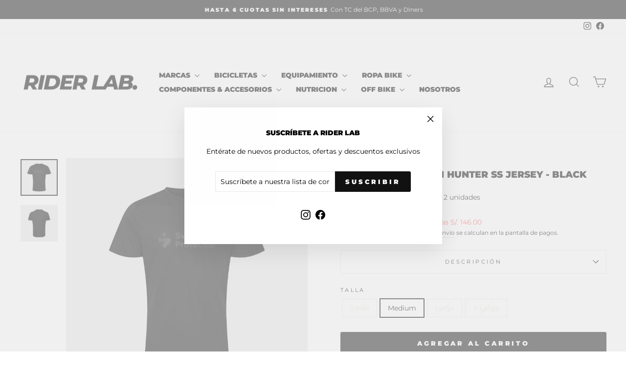

--- FILE ---
content_type: text/html; charset=utf-8
request_url: https://www.riderlab.pe/products/hunter-ss-jersey-black
body_size: 55786
content:
<!doctype html>
<html class="no-js" lang="es" dir="ltr">
<head>
<!-- Google Tag Manager -->
<script>(function(w,d,s,l,i){w[l]=w[l]||[];w[l].push({'gtm.start':
new Date().getTime(),event:'gtm.js'});var f=d.getElementsByTagName(s)[0],
j=d.createElement(s),dl=l!='dataLayer'?'&l='+l:'';j.async=true;j.src=
'https://www.googletagmanager.com/gtm.js?id='+i+dl;f.parentNode.insertBefore(j,f);
})(window,document,'script','dataLayer','GTM-W6PX7S5X');</script>
<!-- End Google Tag Manager -->
  
  <meta charset="utf-8">
  <meta http-equiv="X-UA-Compatible" content="IE=edge,chrome=1">
  <meta name="viewport" content="width=device-width,initial-scale=1">
  <meta name="theme-color" content="#111111">
  <link rel="canonical" href="https://www.riderlab.pe/products/hunter-ss-jersey-black">
  <link rel="preconnect" href="https://cdn.shopify.com" crossorigin>
  <link rel="preconnect" href="https://fonts.shopifycdn.com" crossorigin>
  <link rel="dns-prefetch" href="https://productreviews.shopifycdn.com">
  <link rel="dns-prefetch" href="https://ajax.googleapis.com">
  <link rel="dns-prefetch" href="https://maps.googleapis.com">
  <link rel="dns-prefetch" href="https://maps.gstatic.com"><link rel="shortcut icon" href="//www.riderlab.pe/cdn/shop/files/Original_size_RideR_LAB.-2_275fe8d2-0ac5-4303-8a1d-ec271dc1cca9_32x32.png?v=1654802324" type="image/png" /><title>Sweet Protection Hunter SS Jersey - Black
&ndash; Rider Lab.
</title>
<meta name="description" content="El Hunter SS es un Jersey técnico completo para ciclismo con un ajuste holgado y cómodo. Es ligero y transpirable, y está hecho para montar en senderos. Con material que absorbe la humedad y de secado rápido, así como paneles elásticos para mayor flexibilidad, esta camiseta es una de las favoritas de la temporada de ve"><meta property="og:site_name" content="Rider Lab.">
  <meta property="og:url" content="https://www.riderlab.pe/products/hunter-ss-jersey-black">
  <meta property="og:title" content="Sweet Protection Hunter SS Jersey - Black">
  <meta property="og:type" content="product">
  <meta property="og:description" content="El Hunter SS es un Jersey técnico completo para ciclismo con un ajuste holgado y cómodo. Es ligero y transpirable, y está hecho para montar en senderos. Con material que absorbe la humedad y de secado rápido, así como paneles elásticos para mayor flexibilidad, esta camiseta es una de las favoritas de la temporada de ve"><meta property="og:image" content="http://www.riderlab.pe/cdn/shop/products/828084_Hunter-SS-Jersey-Men_s_BLACK_PRODUCT_1_Sweetprotection.jpg?v=1651161249">
    <meta property="og:image:secure_url" content="https://www.riderlab.pe/cdn/shop/products/828084_Hunter-SS-Jersey-Men_s_BLACK_PRODUCT_1_Sweetprotection.jpg?v=1651161249">
    <meta property="og:image:width" content="1256">
    <meta property="og:image:height" content="1236"><meta name="twitter:site" content="@">
  <meta name="twitter:card" content="summary_large_image">
  <meta name="twitter:title" content="Sweet Protection Hunter SS Jersey - Black">
  <meta name="twitter:description" content="El Hunter SS es un Jersey técnico completo para ciclismo con un ajuste holgado y cómodo. Es ligero y transpirable, y está hecho para montar en senderos. Con material que absorbe la humedad y de secado rápido, así como paneles elásticos para mayor flexibilidad, esta camiseta es una de las favoritas de la temporada de ve">
<style data-shopify>@font-face {
  font-family: Montserrat;
  font-weight: 900;
  font-style: normal;
  font-display: swap;
  src: url("//www.riderlab.pe/cdn/fonts/montserrat/montserrat_n9.680ded1be351aa3bf3b3650ac5f6df485af8a07c.woff2") format("woff2"),
       url("//www.riderlab.pe/cdn/fonts/montserrat/montserrat_n9.0cc5aaeff26ef35c23b69a061997d78c9697a382.woff") format("woff");
}

  @font-face {
  font-family: Montserrat;
  font-weight: 400;
  font-style: normal;
  font-display: swap;
  src: url("//www.riderlab.pe/cdn/fonts/montserrat/montserrat_n4.81949fa0ac9fd2021e16436151e8eaa539321637.woff2") format("woff2"),
       url("//www.riderlab.pe/cdn/fonts/montserrat/montserrat_n4.a6c632ca7b62da89c3594789ba828388aac693fe.woff") format("woff");
}


  @font-face {
  font-family: Montserrat;
  font-weight: 600;
  font-style: normal;
  font-display: swap;
  src: url("//www.riderlab.pe/cdn/fonts/montserrat/montserrat_n6.1326b3e84230700ef15b3a29fb520639977513e0.woff2") format("woff2"),
       url("//www.riderlab.pe/cdn/fonts/montserrat/montserrat_n6.652f051080eb14192330daceed8cd53dfdc5ead9.woff") format("woff");
}

  @font-face {
  font-family: Montserrat;
  font-weight: 400;
  font-style: italic;
  font-display: swap;
  src: url("//www.riderlab.pe/cdn/fonts/montserrat/montserrat_i4.5a4ea298b4789e064f62a29aafc18d41f09ae59b.woff2") format("woff2"),
       url("//www.riderlab.pe/cdn/fonts/montserrat/montserrat_i4.072b5869c5e0ed5b9d2021e4c2af132e16681ad2.woff") format("woff");
}

  @font-face {
  font-family: Montserrat;
  font-weight: 600;
  font-style: italic;
  font-display: swap;
  src: url("//www.riderlab.pe/cdn/fonts/montserrat/montserrat_i6.e90155dd2f004112a61c0322d66d1f59dadfa84b.woff2") format("woff2"),
       url("//www.riderlab.pe/cdn/fonts/montserrat/montserrat_i6.41470518d8e9d7f1bcdd29a447c2397e5393943f.woff") format("woff");
}

</style><link href="//www.riderlab.pe/cdn/shop/t/13/assets/theme.css?v=147322444628204639061715523126" rel="stylesheet" type="text/css" media="all" />
<style data-shopify>:root {
    --typeHeaderPrimary: Montserrat;
    --typeHeaderFallback: sans-serif;
    --typeHeaderSize: 22px;
    --typeHeaderWeight: 900;
    --typeHeaderLineHeight: 1;
    --typeHeaderSpacing: 0.0em;

    --typeBasePrimary:Montserrat;
    --typeBaseFallback:sans-serif;
    --typeBaseSize: 14px;
    --typeBaseWeight: 400;
    --typeBaseSpacing: 0.0em;
    --typeBaseLineHeight: 1.6;
    --typeBaselineHeightMinus01: 1.5;

    --typeCollectionTitle: 15px;

    --iconWeight: 3px;
    --iconLinecaps: miter;

    
        --buttonRadius: 3px;
    

    --colorGridOverlayOpacity: 0.2;
    }

    .placeholder-content {
    background-image: linear-gradient(100deg, #e5e5e5 40%, #dddddd 63%, #e5e5e5 79%);
    }</style><script>
    document.documentElement.className = document.documentElement.className.replace('no-js', 'js');

    window.theme = window.theme || {};
    theme.routes = {
      home: "/",
      cart: "/cart.js",
      cartPage: "/cart",
      cartAdd: "/cart/add.js",
      cartChange: "/cart/change.js",
      search: "/search",
      predictiveSearch: "/search/suggest"
    };
    theme.strings = {
      soldOut: "Agotado",
      unavailable: "No disponible",
      inStockLabel: "En stock",
      oneStockLabel: "Bajo Stock - sólo queda [count] unidad",
      otherStockLabel: "Bajo stock - sólo quedan [count] unidades",
      willNotShipUntil: "Será enviado después [date]",
      willBeInStockAfter: "Estará disponible después [date]",
      waitingForStock: "Agotado, esperando nuevo inventario.",
      savePrice: "Ahorras [saved_amount]",
      cartEmpty: "Su carrito actualmente está vacío.",
      cartTermsConfirmation: "Debe aceptar los términos y condiciones de venta para pagar",
      searchCollections: "Colecciones",
      searchPages: "Páginas",
      searchArticles: "Artículos",
      productFrom: "Desde ",
      maxQuantity: "Solo puedes tener [quantity] de [title] en tu carrito."
    };
    theme.settings = {
      cartType: "drawer",
      isCustomerTemplate: false,
      moneyFormat: "S\/. {{amount}}",
      saveType: "dollar",
      productImageSize: "square",
      productImageCover: false,
      predictiveSearch: true,
      predictiveSearchType: null,
      predictiveSearchVendor: true,
      predictiveSearchPrice: false,
      quickView: false,
      themeName: 'Impulse',
      themeVersion: "7.4.0"
    };
  </script>

  <script>window.performance && window.performance.mark && window.performance.mark('shopify.content_for_header.start');</script><meta name="google-site-verification" content="AvLFxxSsnmqvoNOjsU6QkKoqwcieRQEaMi2BLmWY2jw">
<meta name="google-site-verification" content="Eq153eqkvTGEYZ8mfl6x27CPbuVZlCdL6XNg-s9rctE">
<meta name="facebook-domain-verification" content="w0q2dfultsruwdio39et42gk5o78gg">
<meta id="shopify-digital-wallet" name="shopify-digital-wallet" content="/50449350812/digital_wallets/dialog">
<link rel="alternate" type="application/json+oembed" href="https://www.riderlab.pe/products/hunter-ss-jersey-black.oembed">
<script async="async" src="/checkouts/internal/preloads.js?locale=es-PE"></script>
<script id="shopify-features" type="application/json">{"accessToken":"720df88b755ba29beb0eb50aa6bb0d80","betas":["rich-media-storefront-analytics"],"domain":"www.riderlab.pe","predictiveSearch":true,"shopId":50449350812,"locale":"es"}</script>
<script>var Shopify = Shopify || {};
Shopify.shop = "100-percent-peru.myshopify.com";
Shopify.locale = "es";
Shopify.currency = {"active":"PEN","rate":"1.0"};
Shopify.country = "PE";
Shopify.theme = {"name":"Impulse December 2023","id":138988880096,"schema_name":"Impulse","schema_version":"7.4.0","theme_store_id":857,"role":"main"};
Shopify.theme.handle = "null";
Shopify.theme.style = {"id":null,"handle":null};
Shopify.cdnHost = "www.riderlab.pe/cdn";
Shopify.routes = Shopify.routes || {};
Shopify.routes.root = "/";</script>
<script type="module">!function(o){(o.Shopify=o.Shopify||{}).modules=!0}(window);</script>
<script>!function(o){function n(){var o=[];function n(){o.push(Array.prototype.slice.apply(arguments))}return n.q=o,n}var t=o.Shopify=o.Shopify||{};t.loadFeatures=n(),t.autoloadFeatures=n()}(window);</script>
<script id="shop-js-analytics" type="application/json">{"pageType":"product"}</script>
<script defer="defer" async type="module" src="//www.riderlab.pe/cdn/shopifycloud/shop-js/modules/v2/client.init-shop-cart-sync_2Gr3Q33f.es.esm.js"></script>
<script defer="defer" async type="module" src="//www.riderlab.pe/cdn/shopifycloud/shop-js/modules/v2/chunk.common_noJfOIa7.esm.js"></script>
<script defer="defer" async type="module" src="//www.riderlab.pe/cdn/shopifycloud/shop-js/modules/v2/chunk.modal_Deo2FJQo.esm.js"></script>
<script type="module">
  await import("//www.riderlab.pe/cdn/shopifycloud/shop-js/modules/v2/client.init-shop-cart-sync_2Gr3Q33f.es.esm.js");
await import("//www.riderlab.pe/cdn/shopifycloud/shop-js/modules/v2/chunk.common_noJfOIa7.esm.js");
await import("//www.riderlab.pe/cdn/shopifycloud/shop-js/modules/v2/chunk.modal_Deo2FJQo.esm.js");

  window.Shopify.SignInWithShop?.initShopCartSync?.({"fedCMEnabled":true,"windoidEnabled":true});

</script>
<script>(function() {
  var isLoaded = false;
  function asyncLoad() {
    if (isLoaded) return;
    isLoaded = true;
    var urls = ["https:\/\/cdn.shopify.com\/s\/files\/1\/0457\/2220\/6365\/files\/pushdaddy_v60_test.js?shop=100-percent-peru.myshopify.com","https:\/\/cdn.shopify.com\/s\/files\/1\/0033\/3538\/9233\/files\/pushdaddy_a3.js?shop=100-percent-peru.myshopify.com","https:\/\/cdn.nfcube.com\/instafeed-db9b099fd516169e8a3c0a116e2dc9bd.js?shop=100-percent-peru.myshopify.com","https:\/\/cdn.shopify.com\/s\/files\/1\/0033\/3538\/9233\/files\/pushdaddy_a7_livechat1_new2.js?v=1707659950\u0026shop=100-percent-peru.myshopify.com"];
    for (var i = 0; i < urls.length; i++) {
      var s = document.createElement('script');
      s.type = 'text/javascript';
      s.async = true;
      s.src = urls[i];
      var x = document.getElementsByTagName('script')[0];
      x.parentNode.insertBefore(s, x);
    }
  };
  if(window.attachEvent) {
    window.attachEvent('onload', asyncLoad);
  } else {
    window.addEventListener('load', asyncLoad, false);
  }
})();</script>
<script id="__st">var __st={"a":50449350812,"offset":-18000,"reqid":"23bc5059-e510-4663-ae88-ace7bd0b5e48-1769253415","pageurl":"www.riderlab.pe\/products\/hunter-ss-jersey-black","u":"efc38a70e7f0","p":"product","rtyp":"product","rid":7649275543776};</script>
<script>window.ShopifyPaypalV4VisibilityTracking = true;</script>
<script id="captcha-bootstrap">!function(){'use strict';const t='contact',e='account',n='new_comment',o=[[t,t],['blogs',n],['comments',n],[t,'customer']],c=[[e,'customer_login'],[e,'guest_login'],[e,'recover_customer_password'],[e,'create_customer']],r=t=>t.map((([t,e])=>`form[action*='/${t}']:not([data-nocaptcha='true']) input[name='form_type'][value='${e}']`)).join(','),a=t=>()=>t?[...document.querySelectorAll(t)].map((t=>t.form)):[];function s(){const t=[...o],e=r(t);return a(e)}const i='password',u='form_key',d=['recaptcha-v3-token','g-recaptcha-response','h-captcha-response',i],f=()=>{try{return window.sessionStorage}catch{return}},m='__shopify_v',_=t=>t.elements[u];function p(t,e,n=!1){try{const o=window.sessionStorage,c=JSON.parse(o.getItem(e)),{data:r}=function(t){const{data:e,action:n}=t;return t[m]||n?{data:e,action:n}:{data:t,action:n}}(c);for(const[e,n]of Object.entries(r))t.elements[e]&&(t.elements[e].value=n);n&&o.removeItem(e)}catch(o){console.error('form repopulation failed',{error:o})}}const l='form_type',E='cptcha';function T(t){t.dataset[E]=!0}const w=window,h=w.document,L='Shopify',v='ce_forms',y='captcha';let A=!1;((t,e)=>{const n=(g='f06e6c50-85a8-45c8-87d0-21a2b65856fe',I='https://cdn.shopify.com/shopifycloud/storefront-forms-hcaptcha/ce_storefront_forms_captcha_hcaptcha.v1.5.2.iife.js',D={infoText:'Protegido por hCaptcha',privacyText:'Privacidad',termsText:'Términos'},(t,e,n)=>{const o=w[L][v],c=o.bindForm;if(c)return c(t,g,e,D).then(n);var r;o.q.push([[t,g,e,D],n]),r=I,A||(h.body.append(Object.assign(h.createElement('script'),{id:'captcha-provider',async:!0,src:r})),A=!0)});var g,I,D;w[L]=w[L]||{},w[L][v]=w[L][v]||{},w[L][v].q=[],w[L][y]=w[L][y]||{},w[L][y].protect=function(t,e){n(t,void 0,e),T(t)},Object.freeze(w[L][y]),function(t,e,n,w,h,L){const[v,y,A,g]=function(t,e,n){const i=e?o:[],u=t?c:[],d=[...i,...u],f=r(d),m=r(i),_=r(d.filter((([t,e])=>n.includes(e))));return[a(f),a(m),a(_),s()]}(w,h,L),I=t=>{const e=t.target;return e instanceof HTMLFormElement?e:e&&e.form},D=t=>v().includes(t);t.addEventListener('submit',(t=>{const e=I(t);if(!e)return;const n=D(e)&&!e.dataset.hcaptchaBound&&!e.dataset.recaptchaBound,o=_(e),c=g().includes(e)&&(!o||!o.value);(n||c)&&t.preventDefault(),c&&!n&&(function(t){try{if(!f())return;!function(t){const e=f();if(!e)return;const n=_(t);if(!n)return;const o=n.value;o&&e.removeItem(o)}(t);const e=Array.from(Array(32),(()=>Math.random().toString(36)[2])).join('');!function(t,e){_(t)||t.append(Object.assign(document.createElement('input'),{type:'hidden',name:u})),t.elements[u].value=e}(t,e),function(t,e){const n=f();if(!n)return;const o=[...t.querySelectorAll(`input[type='${i}']`)].map((({name:t})=>t)),c=[...d,...o],r={};for(const[a,s]of new FormData(t).entries())c.includes(a)||(r[a]=s);n.setItem(e,JSON.stringify({[m]:1,action:t.action,data:r}))}(t,e)}catch(e){console.error('failed to persist form',e)}}(e),e.submit())}));const S=(t,e)=>{t&&!t.dataset[E]&&(n(t,e.some((e=>e===t))),T(t))};for(const o of['focusin','change'])t.addEventListener(o,(t=>{const e=I(t);D(e)&&S(e,y())}));const B=e.get('form_key'),M=e.get(l),P=B&&M;t.addEventListener('DOMContentLoaded',(()=>{const t=y();if(P)for(const e of t)e.elements[l].value===M&&p(e,B);[...new Set([...A(),...v().filter((t=>'true'===t.dataset.shopifyCaptcha))])].forEach((e=>S(e,t)))}))}(h,new URLSearchParams(w.location.search),n,t,e,['guest_login'])})(!0,!0)}();</script>
<script integrity="sha256-4kQ18oKyAcykRKYeNunJcIwy7WH5gtpwJnB7kiuLZ1E=" data-source-attribution="shopify.loadfeatures" defer="defer" src="//www.riderlab.pe/cdn/shopifycloud/storefront/assets/storefront/load_feature-a0a9edcb.js" crossorigin="anonymous"></script>
<script data-source-attribution="shopify.dynamic_checkout.dynamic.init">var Shopify=Shopify||{};Shopify.PaymentButton=Shopify.PaymentButton||{isStorefrontPortableWallets:!0,init:function(){window.Shopify.PaymentButton.init=function(){};var t=document.createElement("script");t.src="https://www.riderlab.pe/cdn/shopifycloud/portable-wallets/latest/portable-wallets.es.js",t.type="module",document.head.appendChild(t)}};
</script>
<script data-source-attribution="shopify.dynamic_checkout.buyer_consent">
  function portableWalletsHideBuyerConsent(e){var t=document.getElementById("shopify-buyer-consent"),n=document.getElementById("shopify-subscription-policy-button");t&&n&&(t.classList.add("hidden"),t.setAttribute("aria-hidden","true"),n.removeEventListener("click",e))}function portableWalletsShowBuyerConsent(e){var t=document.getElementById("shopify-buyer-consent"),n=document.getElementById("shopify-subscription-policy-button");t&&n&&(t.classList.remove("hidden"),t.removeAttribute("aria-hidden"),n.addEventListener("click",e))}window.Shopify?.PaymentButton&&(window.Shopify.PaymentButton.hideBuyerConsent=portableWalletsHideBuyerConsent,window.Shopify.PaymentButton.showBuyerConsent=portableWalletsShowBuyerConsent);
</script>
<script data-source-attribution="shopify.dynamic_checkout.cart.bootstrap">document.addEventListener("DOMContentLoaded",(function(){function t(){return document.querySelector("shopify-accelerated-checkout-cart, shopify-accelerated-checkout")}if(t())Shopify.PaymentButton.init();else{new MutationObserver((function(e,n){t()&&(Shopify.PaymentButton.init(),n.disconnect())})).observe(document.body,{childList:!0,subtree:!0})}}));
</script>

<script>window.performance && window.performance.mark && window.performance.mark('shopify.content_for_header.end');</script>

  <script src="//www.riderlab.pe/cdn/shop/t/13/assets/vendor-scripts-v11.js" defer="defer"></script><script src="//www.riderlab.pe/cdn/shop/t/13/assets/theme.js?v=66447858802808184731702558769" defer="defer"></script>
<!-- BEGIN app block: shopify://apps/judge-me-reviews/blocks/judgeme_core/61ccd3b1-a9f2-4160-9fe9-4fec8413e5d8 --><!-- Start of Judge.me Core -->






<link rel="dns-prefetch" href="https://cdn2.judge.me/cdn/widget_frontend">
<link rel="dns-prefetch" href="https://cdn.judge.me">
<link rel="dns-prefetch" href="https://cdn1.judge.me">
<link rel="dns-prefetch" href="https://api.judge.me">

<script data-cfasync='false' class='jdgm-settings-script'>window.jdgmSettings={"pagination":5,"disable_web_reviews":false,"badge_no_review_text":"Sin reseñas","badge_n_reviews_text":"{{ n }} reseña/reseñas","hide_badge_preview_if_no_reviews":true,"badge_hide_text":false,"enforce_center_preview_badge":false,"widget_title":"Reseñas de Clientes","widget_open_form_text":"Escribir una reseña","widget_close_form_text":"Cancelar reseña","widget_refresh_page_text":"Actualizar página","widget_summary_text":"Basado en {{ number_of_reviews }} reseña/reseñas","widget_no_review_text":"Sé el primero en escribir una reseña","widget_name_field_text":"Nombre","widget_verified_name_field_text":"Nombre Verificado (público)","widget_name_placeholder_text":"Nombre","widget_required_field_error_text":"Este campo es obligatorio.","widget_email_field_text":"Dirección de correo electrónico","widget_verified_email_field_text":"Correo electrónico Verificado (privado, no se puede editar)","widget_email_placeholder_text":"Tu dirección de correo electrónico","widget_email_field_error_text":"Por favor, ingresa una dirección de correo electrónico válida.","widget_rating_field_text":"Calificación","widget_review_title_field_text":"Título de la Reseña","widget_review_title_placeholder_text":"Da un título a tu reseña","widget_review_body_field_text":"Contenido de la reseña","widget_review_body_placeholder_text":"Empieza a escribir aquí...","widget_pictures_field_text":"Imagen/Video (opcional)","widget_submit_review_text":"Enviar Reseña","widget_submit_verified_review_text":"Enviar Reseña Verificada","widget_submit_success_msg_with_auto_publish":"¡Gracias! Por favor, actualiza la página en unos momentos para ver tu reseña. Puedes eliminar o editar tu reseña iniciando sesión en \u003ca href='https://judge.me/login' target='_blank' rel='nofollow noopener'\u003eJudge.me\u003c/a\u003e","widget_submit_success_msg_no_auto_publish":"¡Gracias! Tu reseña se publicará tan pronto como sea aprobada por el administrador de la tienda. Puedes eliminar o editar tu reseña iniciando sesión en \u003ca href='https://judge.me/login' target='_blank' rel='nofollow noopener'\u003eJudge.me\u003c/a\u003e","widget_show_default_reviews_out_of_total_text":"Mostrando {{ n_reviews_shown }} de {{ n_reviews }} reseñas.","widget_show_all_link_text":"Mostrar todas","widget_show_less_link_text":"Mostrar menos","widget_author_said_text":"{{ reviewer_name }} dijo:","widget_days_text":"hace {{ n }} día/días","widget_weeks_text":"hace {{ n }} semana/semanas","widget_months_text":"hace {{ n }} mes/meses","widget_years_text":"hace {{ n }} año/años","widget_yesterday_text":"Ayer","widget_today_text":"Hoy","widget_replied_text":"\u003e\u003e {{ shop_name }} respondió:","widget_read_more_text":"Leer más","widget_reviewer_name_as_initial":"","widget_rating_filter_color":"#fbcd0a","widget_rating_filter_see_all_text":"Ver todas las reseñas","widget_sorting_most_recent_text":"Más Recientes","widget_sorting_highest_rating_text":"Mayor Calificación","widget_sorting_lowest_rating_text":"Menor Calificación","widget_sorting_with_pictures_text":"Solo Imágenes","widget_sorting_most_helpful_text":"Más Útiles","widget_open_question_form_text":"Hacer una pregunta","widget_reviews_subtab_text":"Reseñas","widget_questions_subtab_text":"Preguntas","widget_question_label_text":"Pregunta","widget_answer_label_text":"Respuesta","widget_question_placeholder_text":"Escribe tu pregunta aquí","widget_submit_question_text":"Enviar Pregunta","widget_question_submit_success_text":"¡Gracias por tu pregunta! Te notificaremos una vez que sea respondida.","verified_badge_text":"Verificado","verified_badge_bg_color":"","verified_badge_text_color":"","verified_badge_placement":"left-of-reviewer-name","widget_review_max_height":"","widget_hide_border":false,"widget_social_share":false,"widget_thumb":false,"widget_review_location_show":false,"widget_location_format":"","all_reviews_include_out_of_store_products":true,"all_reviews_out_of_store_text":"(fuera de la tienda)","all_reviews_pagination":100,"all_reviews_product_name_prefix_text":"sobre","enable_review_pictures":true,"enable_question_anwser":false,"widget_theme":"default","review_date_format":"mm/dd/yyyy","default_sort_method":"most-recent","widget_product_reviews_subtab_text":"Reseñas de Productos","widget_shop_reviews_subtab_text":"Reseñas de la Tienda","widget_other_products_reviews_text":"Reseñas para otros productos","widget_store_reviews_subtab_text":"Reseñas de la tienda","widget_no_store_reviews_text":"Esta tienda no ha recibido ninguna reseña todavía","widget_web_restriction_product_reviews_text":"Este producto no ha recibido ninguna reseña todavía","widget_no_items_text":"No se encontraron elementos","widget_show_more_text":"Mostrar más","widget_write_a_store_review_text":"Escribir una Reseña de la Tienda","widget_other_languages_heading":"Reseñas en Otros Idiomas","widget_translate_review_text":"Traducir reseña a {{ language }}","widget_translating_review_text":"Traduciendo...","widget_show_original_translation_text":"Mostrar original ({{ language }})","widget_translate_review_failed_text":"No se pudo traducir la reseña.","widget_translate_review_retry_text":"Reintentar","widget_translate_review_try_again_later_text":"Intentar más tarde","show_product_url_for_grouped_product":false,"widget_sorting_pictures_first_text":"Imágenes Primero","show_pictures_on_all_rev_page_mobile":false,"show_pictures_on_all_rev_page_desktop":false,"floating_tab_hide_mobile_install_preference":false,"floating_tab_button_name":"★ Reseñas","floating_tab_title":"Deja que los clientes hablen por nosotros","floating_tab_button_color":"","floating_tab_button_background_color":"","floating_tab_url":"","floating_tab_url_enabled":false,"floating_tab_tab_style":"text","all_reviews_text_badge_text":"Los clientes nos califican {{ shop.metafields.judgeme.all_reviews_rating | round: 1 }}/5 basado en {{ shop.metafields.judgeme.all_reviews_count }} reseñas.","all_reviews_text_badge_text_branded_style":"{{ shop.metafields.judgeme.all_reviews_rating | round: 1 }} de 5 estrellas basado en {{ shop.metafields.judgeme.all_reviews_count }} reseñas","is_all_reviews_text_badge_a_link":false,"show_stars_for_all_reviews_text_badge":false,"all_reviews_text_badge_url":"","all_reviews_text_style":"branded","all_reviews_text_color_style":"judgeme_brand_color","all_reviews_text_color":"#108474","all_reviews_text_show_jm_brand":false,"featured_carousel_show_header":true,"featured_carousel_title":"Deja que los clientes hablen por nosotros","testimonials_carousel_title":"Los clientes nos dicen","videos_carousel_title":"Historias de clientes reales","cards_carousel_title":"Los clientes nos dicen","featured_carousel_count_text":"de {{ n }} reseñas","featured_carousel_add_link_to_all_reviews_page":false,"featured_carousel_url":"","featured_carousel_show_images":true,"featured_carousel_autoslide_interval":5,"featured_carousel_arrows_on_the_sides":false,"featured_carousel_height":250,"featured_carousel_width":80,"featured_carousel_image_size":0,"featured_carousel_image_height":250,"featured_carousel_arrow_color":"#eeeeee","verified_count_badge_style":"branded","verified_count_badge_orientation":"horizontal","verified_count_badge_color_style":"judgeme_brand_color","verified_count_badge_color":"#108474","is_verified_count_badge_a_link":false,"verified_count_badge_url":"","verified_count_badge_show_jm_brand":true,"widget_rating_preset_default":5,"widget_first_sub_tab":"product-reviews","widget_show_histogram":true,"widget_histogram_use_custom_color":false,"widget_pagination_use_custom_color":false,"widget_star_use_custom_color":false,"widget_verified_badge_use_custom_color":false,"widget_write_review_use_custom_color":false,"picture_reminder_submit_button":"Upload Pictures","enable_review_videos":false,"mute_video_by_default":false,"widget_sorting_videos_first_text":"Videos Primero","widget_review_pending_text":"Pendiente","featured_carousel_items_for_large_screen":3,"social_share_options_order":"Facebook,Twitter","remove_microdata_snippet":true,"disable_json_ld":false,"enable_json_ld_products":false,"preview_badge_show_question_text":false,"preview_badge_no_question_text":"Sin preguntas","preview_badge_n_question_text":"{{ number_of_questions }} pregunta/preguntas","qa_badge_show_icon":false,"qa_badge_position":"same-row","remove_judgeme_branding":false,"widget_add_search_bar":false,"widget_search_bar_placeholder":"Buscar","widget_sorting_verified_only_text":"Solo verificadas","featured_carousel_theme":"default","featured_carousel_show_rating":true,"featured_carousel_show_title":true,"featured_carousel_show_body":true,"featured_carousel_show_date":false,"featured_carousel_show_reviewer":true,"featured_carousel_show_product":false,"featured_carousel_header_background_color":"#108474","featured_carousel_header_text_color":"#ffffff","featured_carousel_name_product_separator":"reviewed","featured_carousel_full_star_background":"#108474","featured_carousel_empty_star_background":"#dadada","featured_carousel_vertical_theme_background":"#f9fafb","featured_carousel_verified_badge_enable":true,"featured_carousel_verified_badge_color":"#108474","featured_carousel_border_style":"round","featured_carousel_review_line_length_limit":3,"featured_carousel_more_reviews_button_text":"Leer más reseñas","featured_carousel_view_product_button_text":"Ver producto","all_reviews_page_load_reviews_on":"scroll","all_reviews_page_load_more_text":"Cargar Más Reseñas","disable_fb_tab_reviews":false,"enable_ajax_cdn_cache":false,"widget_advanced_speed_features":5,"widget_public_name_text":"mostrado públicamente como","default_reviewer_name":"John Smith","default_reviewer_name_has_non_latin":true,"widget_reviewer_anonymous":"Anónimo","medals_widget_title":"Medallas de Reseñas Judge.me","medals_widget_background_color":"#f9fafb","medals_widget_position":"footer_all_pages","medals_widget_border_color":"#f9fafb","medals_widget_verified_text_position":"left","medals_widget_use_monochromatic_version":false,"medals_widget_elements_color":"#108474","show_reviewer_avatar":true,"widget_invalid_yt_video_url_error_text":"No es una URL de video de YouTube","widget_max_length_field_error_text":"Por favor, ingresa no más de {0} caracteres.","widget_show_country_flag":false,"widget_show_collected_via_shop_app":true,"widget_verified_by_shop_badge_style":"light","widget_verified_by_shop_text":"Verificado por la Tienda","widget_show_photo_gallery":false,"widget_load_with_code_splitting":true,"widget_ugc_install_preference":false,"widget_ugc_title":"Hecho por nosotros, Compartido por ti","widget_ugc_subtitle":"Etiquétanos para ver tu imagen destacada en nuestra página","widget_ugc_arrows_color":"#ffffff","widget_ugc_primary_button_text":"Comprar Ahora","widget_ugc_primary_button_background_color":"#108474","widget_ugc_primary_button_text_color":"#ffffff","widget_ugc_primary_button_border_width":"0","widget_ugc_primary_button_border_style":"none","widget_ugc_primary_button_border_color":"#108474","widget_ugc_primary_button_border_radius":"25","widget_ugc_secondary_button_text":"Cargar Más","widget_ugc_secondary_button_background_color":"#ffffff","widget_ugc_secondary_button_text_color":"#108474","widget_ugc_secondary_button_border_width":"2","widget_ugc_secondary_button_border_style":"solid","widget_ugc_secondary_button_border_color":"#108474","widget_ugc_secondary_button_border_radius":"25","widget_ugc_reviews_button_text":"Ver Reseñas","widget_ugc_reviews_button_background_color":"#ffffff","widget_ugc_reviews_button_text_color":"#108474","widget_ugc_reviews_button_border_width":"2","widget_ugc_reviews_button_border_style":"solid","widget_ugc_reviews_button_border_color":"#108474","widget_ugc_reviews_button_border_radius":"25","widget_ugc_reviews_button_link_to":"judgeme-reviews-page","widget_ugc_show_post_date":true,"widget_ugc_max_width":"800","widget_rating_metafield_value_type":true,"widget_primary_color":"#108474","widget_enable_secondary_color":false,"widget_secondary_color":"#edf5f5","widget_summary_average_rating_text":"{{ average_rating }} de 5","widget_media_grid_title":"Fotos y videos de clientes","widget_media_grid_see_more_text":"Ver más","widget_round_style":false,"widget_show_product_medals":true,"widget_verified_by_judgeme_text":"Verificado por Judge.me","widget_show_store_medals":true,"widget_verified_by_judgeme_text_in_store_medals":"Verificado por Judge.me","widget_media_field_exceed_quantity_message":"Lo sentimos, solo podemos aceptar {{ max_media }} para una reseña.","widget_media_field_exceed_limit_message":"{{ file_name }} es demasiado grande, por favor selecciona un {{ media_type }} menor a {{ size_limit }}MB.","widget_review_submitted_text":"¡Reseña Enviada!","widget_question_submitted_text":"¡Pregunta Enviada!","widget_close_form_text_question":"Cancelar","widget_write_your_answer_here_text":"Escribe tu respuesta aquí","widget_enabled_branded_link":true,"widget_show_collected_by_judgeme":false,"widget_reviewer_name_color":"","widget_write_review_text_color":"","widget_write_review_bg_color":"","widget_collected_by_judgeme_text":"recopilado por Judge.me","widget_pagination_type":"standard","widget_load_more_text":"Cargar Más","widget_load_more_color":"#108474","widget_full_review_text":"Reseña Completa","widget_read_more_reviews_text":"Leer Más Reseñas","widget_read_questions_text":"Leer Preguntas","widget_questions_and_answers_text":"Preguntas y Respuestas","widget_verified_by_text":"Verificado por","widget_verified_text":"Verificado","widget_number_of_reviews_text":"{{ number_of_reviews }} reseñas","widget_back_button_text":"Atrás","widget_next_button_text":"Siguiente","widget_custom_forms_filter_button":"Filtros","custom_forms_style":"horizontal","widget_show_review_information":false,"how_reviews_are_collected":"¿Cómo se recopilan las reseñas?","widget_show_review_keywords":false,"widget_gdpr_statement":"Cómo usamos tus datos: Solo te contactaremos sobre la reseña que dejaste, y solo si es necesario. Al enviar tu reseña, aceptas los \u003ca href='https://judge.me/terms' target='_blank' rel='nofollow noopener'\u003etérminos\u003c/a\u003e, \u003ca href='https://judge.me/privacy' target='_blank' rel='nofollow noopener'\u003eprivacidad\u003c/a\u003e y \u003ca href='https://judge.me/content-policy' target='_blank' rel='nofollow noopener'\u003epolíticas de contenido\u003c/a\u003e de Judge.me.","widget_multilingual_sorting_enabled":false,"widget_translate_review_content_enabled":false,"widget_translate_review_content_method":"manual","popup_widget_review_selection":"automatically_with_pictures","popup_widget_round_border_style":true,"popup_widget_show_title":true,"popup_widget_show_body":true,"popup_widget_show_reviewer":false,"popup_widget_show_product":true,"popup_widget_show_pictures":true,"popup_widget_use_review_picture":true,"popup_widget_show_on_home_page":true,"popup_widget_show_on_product_page":true,"popup_widget_show_on_collection_page":true,"popup_widget_show_on_cart_page":true,"popup_widget_position":"bottom_left","popup_widget_first_review_delay":5,"popup_widget_duration":5,"popup_widget_interval":5,"popup_widget_review_count":5,"popup_widget_hide_on_mobile":true,"review_snippet_widget_round_border_style":true,"review_snippet_widget_card_color":"#FFFFFF","review_snippet_widget_slider_arrows_background_color":"#FFFFFF","review_snippet_widget_slider_arrows_color":"#000000","review_snippet_widget_star_color":"#108474","show_product_variant":false,"all_reviews_product_variant_label_text":"Variante: ","widget_show_verified_branding":true,"widget_ai_summary_title":"Los clientes dicen","widget_ai_summary_disclaimer":"Resumen de reseñas impulsado por IA basado en reseñas recientes de clientes","widget_show_ai_summary":false,"widget_show_ai_summary_bg":false,"widget_show_review_title_input":false,"redirect_reviewers_invited_via_email":"external_form","request_store_review_after_product_review":true,"request_review_other_products_in_order":false,"review_form_color_scheme":"default","review_form_corner_style":"square","review_form_star_color":{},"review_form_text_color":"#333333","review_form_background_color":"#ffffff","review_form_field_background_color":"#fafafa","review_form_button_color":{},"review_form_button_text_color":"#ffffff","review_form_modal_overlay_color":"#000000","review_content_screen_title_text":"¿Cómo calificarías este producto?","review_content_introduction_text":"Nos encantaría que compartieras un poco sobre tu experiencia.","store_review_form_title_text":"¿Cómo calificarías esta tienda?","store_review_form_introduction_text":"Nos encantaría que compartieras un poco sobre tu experiencia.","show_review_guidance_text":true,"one_star_review_guidance_text":"Pobre","five_star_review_guidance_text":"Excelente","customer_information_screen_title_text":"Sobre ti","customer_information_introduction_text":"Por favor, cuéntanos más sobre ti.","custom_questions_screen_title_text":"Tu experiencia en más detalle","custom_questions_introduction_text":"Aquí hay algunas preguntas para ayudarnos a entender más sobre tu experiencia.","review_submitted_screen_title_text":"¡Gracias por tu reseña!","review_submitted_screen_thank_you_text":"La estamos procesando y aparecerá en la tienda pronto.","review_submitted_screen_email_verification_text":"Por favor, confirma tu correo electrónico haciendo clic en el enlace que acabamos de enviarte. Esto nos ayuda a mantener las reseñas auténticas.","review_submitted_request_store_review_text":"¿Te gustaría compartir tu experiencia de compra con nosotros?","review_submitted_review_other_products_text":"¿Te gustaría reseñar estos productos?","store_review_screen_title_text":"¿Te gustaría compartir tu experiencia de compra con nosotros?","store_review_introduction_text":"Valoramos tu opinión y la utilizamos para mejorar. Por favor, comparte cualquier pensamiento o sugerencia que tengas.","reviewer_media_screen_title_picture_text":"Compartir una foto","reviewer_media_introduction_picture_text":"Sube una foto para apoyar tu reseña.","reviewer_media_screen_title_video_text":"Compartir un video","reviewer_media_introduction_video_text":"Sube un video para apoyar tu reseña.","reviewer_media_screen_title_picture_or_video_text":"Compartir una foto o video","reviewer_media_introduction_picture_or_video_text":"Sube una foto o video para apoyar tu reseña.","reviewer_media_youtube_url_text":"Pega tu URL de Youtube aquí","advanced_settings_next_step_button_text":"Siguiente","advanced_settings_close_review_button_text":"Cerrar","modal_write_review_flow":true,"write_review_flow_required_text":"Obligatorio","write_review_flow_privacy_message_text":"Respetamos tu privacidad.","write_review_flow_anonymous_text":"Reseña como anónimo","write_review_flow_visibility_text":"No será visible para otros clientes.","write_review_flow_multiple_selection_help_text":"Selecciona tantos como quieras","write_review_flow_single_selection_help_text":"Selecciona una opción","write_review_flow_required_field_error_text":"Este campo es obligatorio","write_review_flow_invalid_email_error_text":"Por favor ingresa una dirección de correo válida","write_review_flow_max_length_error_text":"Máx. {{ max_length }} caracteres.","write_review_flow_media_upload_text":"\u003cb\u003eHaz clic para subir\u003c/b\u003e o arrastrar y soltar","write_review_flow_gdpr_statement":"Solo te contactaremos sobre tu reseña si es necesario. Al enviar tu reseña, aceptas nuestros \u003ca href='https://judge.me/terms' target='_blank' rel='nofollow noopener'\u003etérminos y condiciones\u003c/a\u003e y \u003ca href='https://judge.me/privacy' target='_blank' rel='nofollow noopener'\u003epolítica de privacidad\u003c/a\u003e.","rating_only_reviews_enabled":false,"show_negative_reviews_help_screen":false,"new_review_flow_help_screen_rating_threshold":3,"negative_review_resolution_screen_title_text":"Cuéntanos más","negative_review_resolution_text":"Tu experiencia es importante para nosotros. Si hubo problemas con tu compra, estamos aquí para ayudar. No dudes en contactarnos, nos encantaría la oportunidad de arreglar las cosas.","negative_review_resolution_button_text":"Contáctanos","negative_review_resolution_proceed_with_review_text":"Deja una reseña","negative_review_resolution_subject":"Problema con la compra de {{ shop_name }}.{{ order_name }}","preview_badge_collection_page_install_status":false,"widget_review_custom_css":"","preview_badge_custom_css":"","preview_badge_stars_count":"5-stars","featured_carousel_custom_css":"","floating_tab_custom_css":"","all_reviews_widget_custom_css":"","medals_widget_custom_css":"","verified_badge_custom_css":"","all_reviews_text_custom_css":"","transparency_badges_collected_via_store_invite":false,"transparency_badges_from_another_provider":false,"transparency_badges_collected_from_store_visitor":false,"transparency_badges_collected_by_verified_review_provider":false,"transparency_badges_earned_reward":false,"transparency_badges_collected_via_store_invite_text":"Reseña recopilada a través de una invitación al negocio","transparency_badges_from_another_provider_text":"Reseña recopilada de otro proveedor","transparency_badges_collected_from_store_visitor_text":"Reseña recopilada de un visitante del negocio","transparency_badges_written_in_google_text":"Reseña escrita en Google","transparency_badges_written_in_etsy_text":"Reseña escrita en Etsy","transparency_badges_written_in_shop_app_text":"Reseña escrita en Shop App","transparency_badges_earned_reward_text":"Reseña ganó una recompensa para una futura compra","product_review_widget_per_page":10,"widget_store_review_label_text":"Reseña de la tienda","checkout_comment_extension_title_on_product_page":"Customer Comments","checkout_comment_extension_num_latest_comment_show":5,"checkout_comment_extension_format":"name_and_timestamp","checkout_comment_customer_name":"last_initial","checkout_comment_comment_notification":true,"preview_badge_collection_page_install_preference":false,"preview_badge_home_page_install_preference":false,"preview_badge_product_page_install_preference":false,"review_widget_install_preference":"","review_carousel_install_preference":false,"floating_reviews_tab_install_preference":"none","verified_reviews_count_badge_install_preference":false,"all_reviews_text_install_preference":false,"review_widget_best_location":false,"judgeme_medals_install_preference":false,"review_widget_revamp_enabled":true,"review_widget_qna_enabled":false,"review_widget_revamp_dual_publish_end_date":"2026-01-19T22:11:46.000+00:00","review_widget_header_theme":"minimal","review_widget_widget_title_enabled":true,"review_widget_header_text_size":"medium","review_widget_header_text_weight":"regular","review_widget_average_rating_style":"compact","review_widget_bar_chart_enabled":true,"review_widget_bar_chart_type":"numbers","review_widget_bar_chart_style":"standard","review_widget_expanded_media_gallery_enabled":false,"review_widget_reviews_section_theme":"standard","review_widget_image_style":"thumbnails","review_widget_review_image_ratio":"square","review_widget_stars_size":"medium","review_widget_verified_badge":"standard_text","review_widget_review_title_text_size":"medium","review_widget_review_text_size":"medium","review_widget_review_text_length":"medium","review_widget_number_of_columns_desktop":3,"review_widget_carousel_transition_speed":5,"review_widget_custom_questions_answers_display":"always","review_widget_star_and_histogram_color":"#000000","review_widget_button_color":"#000000","review_widget_button_text_color":"#FFFFFF","review_widget_text_color":"#000000","review_widget_lighter_text_color":"#7B7B7B","review_widget_corner_styling":"soft","review_widget_review_word_singular":"reseña","review_widget_review_word_plural":"reseñas","review_widget_voting_label":"¿Útil?","review_widget_shop_reply_label":"Respuesta de {{ shop_name }}:","review_widget_filters_title":"Filtros","qna_widget_question_word_singular":"Pregunta","qna_widget_question_word_plural":"Preguntas","qna_widget_answer_reply_label":"Respuesta de {{ answerer_name }}:","qna_content_screen_title_text":"Preguntar sobre este producto","qna_widget_question_required_field_error_text":"Por favor, ingrese su pregunta.","qna_widget_flow_gdpr_statement":"Solo te contactaremos sobre tu pregunta si es necesario. Al enviar tu pregunta, aceptas nuestros \u003ca href='https://judge.me/terms' target='_blank' rel='nofollow noopener'\u003etérminos y condiciones\u003c/a\u003e y \u003ca href='https://judge.me/privacy' target='_blank' rel='nofollow noopener'\u003epolítica de privacidad\u003c/a\u003e.","qna_widget_question_submitted_text":"¡Gracias por tu pregunta!","qna_widget_close_form_text_question":"Cerrar","qna_widget_question_submit_success_text":"Te informaremos por correo electrónico cuando te respondamos tu pregunta.","all_reviews_widget_v2025_enabled":false,"all_reviews_widget_v2025_header_theme":"default","all_reviews_widget_v2025_widget_title_enabled":true,"all_reviews_widget_v2025_header_text_size":"medium","all_reviews_widget_v2025_header_text_weight":"regular","all_reviews_widget_v2025_average_rating_style":"compact","all_reviews_widget_v2025_bar_chart_enabled":true,"all_reviews_widget_v2025_bar_chart_type":"numbers","all_reviews_widget_v2025_bar_chart_style":"standard","all_reviews_widget_v2025_expanded_media_gallery_enabled":false,"all_reviews_widget_v2025_show_store_medals":true,"all_reviews_widget_v2025_show_photo_gallery":true,"all_reviews_widget_v2025_show_review_keywords":false,"all_reviews_widget_v2025_show_ai_summary":false,"all_reviews_widget_v2025_show_ai_summary_bg":false,"all_reviews_widget_v2025_add_search_bar":false,"all_reviews_widget_v2025_default_sort_method":"most-recent","all_reviews_widget_v2025_reviews_per_page":10,"all_reviews_widget_v2025_reviews_section_theme":"default","all_reviews_widget_v2025_image_style":"thumbnails","all_reviews_widget_v2025_review_image_ratio":"square","all_reviews_widget_v2025_stars_size":"medium","all_reviews_widget_v2025_verified_badge":"bold_badge","all_reviews_widget_v2025_review_title_text_size":"medium","all_reviews_widget_v2025_review_text_size":"medium","all_reviews_widget_v2025_review_text_length":"medium","all_reviews_widget_v2025_number_of_columns_desktop":3,"all_reviews_widget_v2025_carousel_transition_speed":5,"all_reviews_widget_v2025_custom_questions_answers_display":"always","all_reviews_widget_v2025_show_product_variant":false,"all_reviews_widget_v2025_show_reviewer_avatar":true,"all_reviews_widget_v2025_reviewer_name_as_initial":"","all_reviews_widget_v2025_review_location_show":false,"all_reviews_widget_v2025_location_format":"","all_reviews_widget_v2025_show_country_flag":false,"all_reviews_widget_v2025_verified_by_shop_badge_style":"light","all_reviews_widget_v2025_social_share":false,"all_reviews_widget_v2025_social_share_options_order":"Facebook,Twitter,LinkedIn,Pinterest","all_reviews_widget_v2025_pagination_type":"standard","all_reviews_widget_v2025_button_text_color":"#FFFFFF","all_reviews_widget_v2025_text_color":"#000000","all_reviews_widget_v2025_lighter_text_color":"#7B7B7B","all_reviews_widget_v2025_corner_styling":"soft","all_reviews_widget_v2025_title":"Reseñas de clientes","all_reviews_widget_v2025_ai_summary_title":"Los clientes dicen sobre esta tienda","all_reviews_widget_v2025_no_review_text":"Sé el primero en escribir una reseña","platform":"shopify","branding_url":"https://app.judge.me/reviews","branding_text":"Desarrollado por Judge.me","locale":"en","reply_name":"Rider Lab.","widget_version":"3.0","footer":true,"autopublish":true,"review_dates":true,"enable_custom_form":false,"shop_locale":"es","enable_multi_locales_translations":false,"show_review_title_input":false,"review_verification_email_status":"always","can_be_branded":true,"reply_name_text":"Rider Lab."};</script> <style class='jdgm-settings-style'>﻿.jdgm-xx{left:0}:root{--jdgm-primary-color: #108474;--jdgm-secondary-color: rgba(16,132,116,0.1);--jdgm-star-color: #108474;--jdgm-write-review-text-color: white;--jdgm-write-review-bg-color: #108474;--jdgm-paginate-color: #108474;--jdgm-border-radius: 0;--jdgm-reviewer-name-color: #108474}.jdgm-histogram__bar-content{background-color:#108474}.jdgm-rev[data-verified-buyer=true] .jdgm-rev__icon.jdgm-rev__icon:after,.jdgm-rev__buyer-badge.jdgm-rev__buyer-badge{color:white;background-color:#108474}.jdgm-review-widget--small .jdgm-gallery.jdgm-gallery .jdgm-gallery__thumbnail-link:nth-child(8) .jdgm-gallery__thumbnail-wrapper.jdgm-gallery__thumbnail-wrapper:before{content:"Ver más"}@media only screen and (min-width: 768px){.jdgm-gallery.jdgm-gallery .jdgm-gallery__thumbnail-link:nth-child(8) .jdgm-gallery__thumbnail-wrapper.jdgm-gallery__thumbnail-wrapper:before{content:"Ver más"}}.jdgm-prev-badge[data-average-rating='0.00']{display:none !important}.jdgm-author-all-initials{display:none !important}.jdgm-author-last-initial{display:none !important}.jdgm-rev-widg__title{visibility:hidden}.jdgm-rev-widg__summary-text{visibility:hidden}.jdgm-prev-badge__text{visibility:hidden}.jdgm-rev__prod-link-prefix:before{content:'sobre'}.jdgm-rev__variant-label:before{content:'Variante: '}.jdgm-rev__out-of-store-text:before{content:'(fuera de la tienda)'}@media only screen and (min-width: 768px){.jdgm-rev__pics .jdgm-rev_all-rev-page-picture-separator,.jdgm-rev__pics .jdgm-rev__product-picture{display:none}}@media only screen and (max-width: 768px){.jdgm-rev__pics .jdgm-rev_all-rev-page-picture-separator,.jdgm-rev__pics .jdgm-rev__product-picture{display:none}}.jdgm-preview-badge[data-template="product"]{display:none !important}.jdgm-preview-badge[data-template="collection"]{display:none !important}.jdgm-preview-badge[data-template="index"]{display:none !important}.jdgm-review-widget[data-from-snippet="true"]{display:none !important}.jdgm-verified-count-badget[data-from-snippet="true"]{display:none !important}.jdgm-carousel-wrapper[data-from-snippet="true"]{display:none !important}.jdgm-all-reviews-text[data-from-snippet="true"]{display:none !important}.jdgm-medals-section[data-from-snippet="true"]{display:none !important}.jdgm-ugc-media-wrapper[data-from-snippet="true"]{display:none !important}.jdgm-rev__transparency-badge[data-badge-type="review_collected_via_store_invitation"]{display:none !important}.jdgm-rev__transparency-badge[data-badge-type="review_collected_from_another_provider"]{display:none !important}.jdgm-rev__transparency-badge[data-badge-type="review_collected_from_store_visitor"]{display:none !important}.jdgm-rev__transparency-badge[data-badge-type="review_written_in_etsy"]{display:none !important}.jdgm-rev__transparency-badge[data-badge-type="review_written_in_google_business"]{display:none !important}.jdgm-rev__transparency-badge[data-badge-type="review_written_in_shop_app"]{display:none !important}.jdgm-rev__transparency-badge[data-badge-type="review_earned_for_future_purchase"]{display:none !important}.jdgm-review-snippet-widget .jdgm-rev-snippet-widget__cards-container .jdgm-rev-snippet-card{border-radius:8px;background:#fff}.jdgm-review-snippet-widget .jdgm-rev-snippet-widget__cards-container .jdgm-rev-snippet-card__rev-rating .jdgm-star{color:#108474}.jdgm-review-snippet-widget .jdgm-rev-snippet-widget__prev-btn,.jdgm-review-snippet-widget .jdgm-rev-snippet-widget__next-btn{border-radius:50%;background:#fff}.jdgm-review-snippet-widget .jdgm-rev-snippet-widget__prev-btn>svg,.jdgm-review-snippet-widget .jdgm-rev-snippet-widget__next-btn>svg{fill:#000}.jdgm-full-rev-modal.rev-snippet-widget .jm-mfp-container .jm-mfp-content,.jdgm-full-rev-modal.rev-snippet-widget .jm-mfp-container .jdgm-full-rev__icon,.jdgm-full-rev-modal.rev-snippet-widget .jm-mfp-container .jdgm-full-rev__pic-img,.jdgm-full-rev-modal.rev-snippet-widget .jm-mfp-container .jdgm-full-rev__reply{border-radius:8px}.jdgm-full-rev-modal.rev-snippet-widget .jm-mfp-container .jdgm-full-rev[data-verified-buyer="true"] .jdgm-full-rev__icon::after{border-radius:8px}.jdgm-full-rev-modal.rev-snippet-widget .jm-mfp-container .jdgm-full-rev .jdgm-rev__buyer-badge{border-radius:calc( 8px / 2 )}.jdgm-full-rev-modal.rev-snippet-widget .jm-mfp-container .jdgm-full-rev .jdgm-full-rev__replier::before{content:'Rider Lab.'}.jdgm-full-rev-modal.rev-snippet-widget .jm-mfp-container .jdgm-full-rev .jdgm-full-rev__product-button{border-radius:calc( 8px * 6 )}
</style> <style class='jdgm-settings-style'></style>

  
  
  
  <style class='jdgm-miracle-styles'>
  @-webkit-keyframes jdgm-spin{0%{-webkit-transform:rotate(0deg);-ms-transform:rotate(0deg);transform:rotate(0deg)}100%{-webkit-transform:rotate(359deg);-ms-transform:rotate(359deg);transform:rotate(359deg)}}@keyframes jdgm-spin{0%{-webkit-transform:rotate(0deg);-ms-transform:rotate(0deg);transform:rotate(0deg)}100%{-webkit-transform:rotate(359deg);-ms-transform:rotate(359deg);transform:rotate(359deg)}}@font-face{font-family:'JudgemeStar';src:url("[data-uri]") format("woff");font-weight:normal;font-style:normal}.jdgm-star{font-family:'JudgemeStar';display:inline !important;text-decoration:none !important;padding:0 4px 0 0 !important;margin:0 !important;font-weight:bold;opacity:1;-webkit-font-smoothing:antialiased;-moz-osx-font-smoothing:grayscale}.jdgm-star:hover{opacity:1}.jdgm-star:last-of-type{padding:0 !important}.jdgm-star.jdgm--on:before{content:"\e000"}.jdgm-star.jdgm--off:before{content:"\e001"}.jdgm-star.jdgm--half:before{content:"\e002"}.jdgm-widget *{margin:0;line-height:1.4;-webkit-box-sizing:border-box;-moz-box-sizing:border-box;box-sizing:border-box;-webkit-overflow-scrolling:touch}.jdgm-hidden{display:none !important;visibility:hidden !important}.jdgm-temp-hidden{display:none}.jdgm-spinner{width:40px;height:40px;margin:auto;border-radius:50%;border-top:2px solid #eee;border-right:2px solid #eee;border-bottom:2px solid #eee;border-left:2px solid #ccc;-webkit-animation:jdgm-spin 0.8s infinite linear;animation:jdgm-spin 0.8s infinite linear}.jdgm-spinner:empty{display:block}.jdgm-prev-badge{display:block !important}

</style>


  
  
   


<script data-cfasync='false' class='jdgm-script'>
!function(e){window.jdgm=window.jdgm||{},jdgm.CDN_HOST="https://cdn2.judge.me/cdn/widget_frontend/",jdgm.CDN_HOST_ALT="https://cdn2.judge.me/cdn/widget_frontend/",jdgm.API_HOST="https://api.judge.me/",jdgm.CDN_BASE_URL="https://cdn.shopify.com/extensions/019beb2a-7cf9-7238-9765-11a892117c03/judgeme-extensions-316/assets/",
jdgm.docReady=function(d){(e.attachEvent?"complete"===e.readyState:"loading"!==e.readyState)?
setTimeout(d,0):e.addEventListener("DOMContentLoaded",d)},jdgm.loadCSS=function(d,t,o,a){
!o&&jdgm.loadCSS.requestedUrls.indexOf(d)>=0||(jdgm.loadCSS.requestedUrls.push(d),
(a=e.createElement("link")).rel="stylesheet",a.class="jdgm-stylesheet",a.media="nope!",
a.href=d,a.onload=function(){this.media="all",t&&setTimeout(t)},e.body.appendChild(a))},
jdgm.loadCSS.requestedUrls=[],jdgm.loadJS=function(e,d){var t=new XMLHttpRequest;
t.onreadystatechange=function(){4===t.readyState&&(Function(t.response)(),d&&d(t.response))},
t.open("GET",e),t.onerror=function(){if(e.indexOf(jdgm.CDN_HOST)===0&&jdgm.CDN_HOST_ALT!==jdgm.CDN_HOST){var f=e.replace(jdgm.CDN_HOST,jdgm.CDN_HOST_ALT);jdgm.loadJS(f,d)}},t.send()},jdgm.docReady((function(){(window.jdgmLoadCSS||e.querySelectorAll(
".jdgm-widget, .jdgm-all-reviews-page").length>0)&&(jdgmSettings.widget_load_with_code_splitting?
parseFloat(jdgmSettings.widget_version)>=3?jdgm.loadCSS(jdgm.CDN_HOST+"widget_v3/base.css"):
jdgm.loadCSS(jdgm.CDN_HOST+"widget/base.css"):jdgm.loadCSS(jdgm.CDN_HOST+"shopify_v2.css"),
jdgm.loadJS(jdgm.CDN_HOST+"loa"+"der.js"))}))}(document);
</script>
<noscript><link rel="stylesheet" type="text/css" media="all" href="https://cdn2.judge.me/cdn/widget_frontend/shopify_v2.css"></noscript>

<!-- BEGIN app snippet: theme_fix_tags --><script>
  (function() {
    var jdgmThemeFixes = null;
    if (!jdgmThemeFixes) return;
    var thisThemeFix = jdgmThemeFixes[Shopify.theme.id];
    if (!thisThemeFix) return;

    if (thisThemeFix.html) {
      document.addEventListener("DOMContentLoaded", function() {
        var htmlDiv = document.createElement('div');
        htmlDiv.classList.add('jdgm-theme-fix-html');
        htmlDiv.innerHTML = thisThemeFix.html;
        document.body.append(htmlDiv);
      });
    };

    if (thisThemeFix.css) {
      var styleTag = document.createElement('style');
      styleTag.classList.add('jdgm-theme-fix-style');
      styleTag.innerHTML = thisThemeFix.css;
      document.head.append(styleTag);
    };

    if (thisThemeFix.js) {
      var scriptTag = document.createElement('script');
      scriptTag.classList.add('jdgm-theme-fix-script');
      scriptTag.innerHTML = thisThemeFix.js;
      document.head.append(scriptTag);
    };
  })();
</script>
<!-- END app snippet -->
<!-- End of Judge.me Core -->



<!-- END app block --><!-- BEGIN app block: shopify://apps/pushdaddy-whatsapp-chat-api/blocks/app-embed/e3f2054d-bf7b-4e63-8db3-00712592382c -->
  
<script>
   var random_numberyryt = "id" + Math.random().toString(16).slice(2);
</script>

 <div id="shopify-block-placeholder_pdaddychat" class="shopify-block shopify-app-block" data-block-handle="app-embed">
 </div>

<script>
  document.getElementById('shopify-block-placeholder_pdaddychat').id = 'shopify-block-' + random_numberyryt;
if (!window.wwhatsappJs_new2a) {
    try {
        window.wwhatsappJs_new2a = {};
        wwhatsappJs_new2a.WhatsApp_new2a = {
            metafields: {
                shop: "100-percent-peru.myshopify.com",
                settings: {"block_order":["15000041613"],"blocks":{"15000041613":{"disabled":"0","number":"51953754547","name":"Team Rider Lab","label":"Ventas","avatar":"https://cdn.shopify.com/s/files/1/0033/3538/9233/files/amoiatedf.gif?v=1637917265","online":"0","timezone":"America/Lima","cid":"15000041613","ciiid":"37892","websiteee":"riderlab.pe","sunday":{"enabled":"1","range":"1,1439"},"monday":{"enabled":"1","range":"1,1439"},"tuesday":{"enabled":"1","range":"1,1439"},"wednesday":{"enabled":"1","range":"1,1439"},"thursday":{"enabled":"1","range":"1,1439"},"friday":{"enabled":"1","range":"1,1439"},"saturday":{"enabled":"1","range":"1,1439"},"offline":"Actualmente fuera de línea. Volveremos pronto","chat":{"enabled":"1","greeting":"¡Hola! James aquí del equipo de soporte. para el estado del pedido, proporcione su número de pedido e ingrese, para cualquier otra cosa, escriba un mensaje y chatee conmigo"},"message":"Tengo una pregunta sobre Rider Lab.","page_url":"0"}},"style":{"pattern":"81","customized":{"enabled":"0","color":"#FFFFFF","background":"#102033","background_img":"","svg_color":"","background_img_main":"","button_animation":"","background_pic_header":"","auto_start":"9999000","hide_buttonsx":"5000","icon_width":"45","chat_width":"376","border_radius":"50","icon_position":"50","compact_normal":"2","secondary_button":"0","secondary_button_link":"","secondary_text":"","pages_display":"/pages/,/,/collections/,/products/,/cart/,/orders/,/checkouts/,/blogs/,/password/","updown_bottom":"14","labelradius":"7","updown_bottom_m":"10","updown_bottom2":"0","widget_optin":"","leftright_label":"0","updown_share":"30","secondary_button_bgcolor":"#0084FF","secondary_button_tcolor":"#FFFFFF","secondary_button_lcolor":"#0084FF ","leftt_rightt":"2","leftt_rightt_sec":"12","animation_count":"onlythree","font_weight":"600","animation_iteration":"3","extend_header_img":"0","font":"Muli","font_size":"14","abandned_cart_enabled":"1","auto_hide_share":"10000000000","auto_hide_chat":"999999999000","final_leftright_second_position":"left","remove_bottom":"1","header_text_color":"#","header_bg_color":"#","pushnotifiction":"1","share_icons_display":"Whatsapp","share_size":"40","share_radius":"0","svg_yes":"0","svg_yes_icon":"0","share_trans":"0","what_bg":"","body_bgcolor":"","abandoned_kakkar":"0","shadow_yn":"0","mobile_label_yn":"1","google_ec":"whatsapp_pushdaddy","google_el":"whatsapp_pushdaddy","google_ea":"whatsapp_pushdaddy","fpixel_en":"whatsapp_pushdaddy","insta_username":"","fb_username":"","email_username":"","faq_yn":"0","chatbox_radius":"8","clicktcart_text":"We are 24x7 available for chat. feel free to chat","live_whatsapp":"1","live_whatsapp_mobile":"1","bot_yn":"0","advance_bot":"0","botus":"1","clicktcart_anim_c":"pwapp-onlyonce","clicktcart":"0","ctaction_animation":"pwapp-bounce","order_conf":false,"whatsapp_yn":"0","header_posit_img":"center","remove_bg":"0","img_cntt":"10000000000000000","ordertrack_url":"","chatbox_height":"70","title_textsize":"24","waving_img":"","merged_icons":"0","merged_icons_display":"NO","blink_circle":"1","blink_animation":"pwapp-emitting","blink_circle_color":"#fff","blink_circle_bg":"red","trackingon":"0","chatnow_color":"black","label_bgcolor":"#fff","faq_color":"black","leftrightclose":"right","header_flat":"1","adddv_bott":"","etext1":"Please introduce yourself","etext2":"Enter your email","etext3":"Send","etext4":"Thank You","etext5":"2000","scaleicon":"1","scaleicon_m":"1","emailpop":"0","signuppopup":"","flyer_chat":"0","flyer_chat_m":"0","flyer_text":"","flyer_img":"","merge_bot_button":"0","wallyn":"0","lang_support":"en"}},"share":{"desktop":{"disabled":"1","position":"left"},"mobile":{"disabled":"1","position":"left"},"style":{"color":"#332007","background":"#FFC229"},"texts":{"button":"Compartir","message":"COMPRUEBE ESTO"}},"push_notif":{"headertttext":"No te pierdas ninguna venta 🛍️","bodytextt":"Suscríbete para recibir actualizaciones sobre nuevos productos y promociones exclusivas","acceppttextt":"Aceptar","dennnyyextt":"Rechazar"},"addtocart":{"style":{"mobile":"0","desktop":"0","replace_yn":"0","but_bgcolor":"","but_tcolor":"","but_fsize":"0","but_radius":"0","button_wid":"0","button_pad":"0","but_bor_col":"","but_bor_wid":"0"},"texts":{"but_label1":"","but_link1":"","but_label2":"","but_link2":""}},"faq_quick_reply":[],"faq_block_order":[],"faq_blocks":[],"faq_texts":{"category":"FAQ Categories","featured":"General questions","search":"Search on Helpdesk","results":"Results for terms","no_results":"Sorry, no results found. Please try another keyword."},"track_url":"https://way2enjoy.com/shopify/1/whatsapp-chat/tracking_1.php","charge":true,"desktop":{"disabled":"0","position":"right","layout":"button"},"mobile":{"disabled":"0","position":"right","layout":"button"},"texts":{"title":"Hola","description":"Bienvenida Invitada","prefilledt":"Tengo una pregunta sobre Rider Lab.","note":"Normalmente respondemos en minutos","button":"¿Necesitas Asesoría?","button_m":"¿Necesitas Asesoría?","bot_tri_button":"Order Status","placeholder":"Enviar un mensaje","emoji_search":"Search emoji…","emoji_frequently":"Frequently used","emoji_people":"People","emoji_nature":"Nature","emoji_objects":"Objects","emoji_places":"Places","emoji_symbols":"Symbols","emoji_not_found":"No emoji could be found"}},
				
            }
        };
        // Any additional code...
    } catch (e) {
        console.error('An error occurred in the script:', e);
    }
}

  const blocksyyy = wwhatsappJs_new2a.WhatsApp_new2a.metafields.settings.blocks;
for (const blockId in blocksyyy) {
    if (blocksyyy.hasOwnProperty(blockId)) {
        const block = blocksyyy[blockId]; 
        const ciiid_value = block.ciiid;   
        const pdaddy_website = block.websiteee;   

		
		
         localStorage.setItem('pdaddy_ciiid', ciiid_value);
		          localStorage.setItem('pdaddy_website', pdaddy_website);
       // console.log(`Stored ciiid for block ${blockId}: ${ciiid_value}`);
    }
}




</script>






<!-- END app block --><!-- BEGIN app block: shopify://apps/microsoft-clarity/blocks/clarity_js/31c3d126-8116-4b4a-8ba1-baeda7c4aeea -->
<script type="text/javascript">
  (function (c, l, a, r, i, t, y) {
    c[a] = c[a] || function () { (c[a].q = c[a].q || []).push(arguments); };
    t = l.createElement(r); t.async = 1; t.src = "https://www.clarity.ms/tag/" + i + "?ref=shopify";
    y = l.getElementsByTagName(r)[0]; y.parentNode.insertBefore(t, y);

    c.Shopify.loadFeatures([{ name: "consent-tracking-api", version: "0.1" }], error => {
      if (error) {
        console.error("Error loading Shopify features:", error);
        return;
      }

      c[a]('consentv2', {
        ad_Storage: c.Shopify.customerPrivacy.marketingAllowed() ? "granted" : "denied",
        analytics_Storage: c.Shopify.customerPrivacy.analyticsProcessingAllowed() ? "granted" : "denied",
      });
    });

    l.addEventListener("visitorConsentCollected", function (e) {
      c[a]('consentv2', {
        ad_Storage: e.detail.marketingAllowed ? "granted" : "denied",
        analytics_Storage: e.detail.analyticsAllowed ? "granted" : "denied",
      });
    });
  })(window, document, "clarity", "script", "v65c21prj1");
</script>



<!-- END app block --><!-- BEGIN app block: shopify://apps/powerful-form-builder/blocks/app-embed/e4bcb1eb-35b2-42e6-bc37-bfe0e1542c9d --><script type="text/javascript" hs-ignore data-cookieconsent="ignore">
  var Globo = Globo || {};
  var globoFormbuilderRecaptchaInit = function(){};
  var globoFormbuilderHcaptchaInit = function(){};
  window.Globo.FormBuilder = window.Globo.FormBuilder || {};
  window.Globo.FormBuilder.shop = {"configuration":{"money_format":"S/. {{amount}}"},"pricing":{"features":{"bulkOrderForm":false,"cartForm":false,"fileUpload":2,"removeCopyright":false,"restrictedEmailDomains":false,"metrics":false}},"settings":{"copyright":"Powered by <a href=\"https://globosoftware.net\" target=\"_blank\">Globo</a> <a href=\"https://apps.shopify.com/form-builder-contact-form\" target=\"_blank\">Form Builder</a>","hideWaterMark":false,"reCaptcha":{"recaptchaType":"v2","siteKey":false,"languageCode":"en"},"hCaptcha":{"siteKey":false},"scrollTop":false,"customCssCode":"","customCssEnabled":false,"additionalColumns":[]},"encryption_form_id":1,"url":"https://app.powerfulform.com/","CDN_URL":"https://dxo9oalx9qc1s.cloudfront.net","app_id":"1783207"};

  if(window.Globo.FormBuilder.shop.settings.customCssEnabled && window.Globo.FormBuilder.shop.settings.customCssCode){
    const customStyle = document.createElement('style');
    customStyle.type = 'text/css';
    customStyle.innerHTML = window.Globo.FormBuilder.shop.settings.customCssCode;
    document.head.appendChild(customStyle);
  }

  window.Globo.FormBuilder.forms = [];
    
      
      
      
      window.Globo.FormBuilder.forms[72004] = {"72004":{"elements":[{"id":"group-1","type":"group","label":{"en":"Page1","es":"Página 1"},"description":{"es":""},"elements":[{"id":"paragraph-1","type":"paragraph","text":{"es":"\u003cp\u003eDe acuerdo a lo establecido en el Código de Protección y Defensa del Consumidor, PORCUPINE S.A.C. con RUC 20549219269 y dirección Av. Santa Cruz 843 Miraflores, Lima Perú, cuenta con un Libro de Reclamaciones a su disposición.\u003c\/p\u003e\u003cp\u003eAl ingresar sus datos en el Libro de Reclamaciones usted está aceptando el tratamiento de sus datos personales para la solución de su reclamo.\u003c\/p\u003e\u003cp\u003e\u0026nbsp;\u003c\/p\u003e\u003cp\u003eInformación de la persona que presenta el reclamo:\u003c\/p\u003e"},"columnWidth":100,"displayDisjunctive":false},{"id":"text-3","type":"text","label":{"es":"Fecha de reclamo"},"placeholder":{"es":"DD\/MM\/YYYY"},"description":{"es":""},"limitCharacters":true,"characters":"10","hideLabel":false,"keepPositionLabel":false,"columnWidth":100,"displayDisjunctive":false,"required":true,"inputIcon":"\u003csvg xmlns=\"http:\/\/www.w3.org\/2000\/svg\" width=\"16\" height=\"16\" fill=\"currentColor\" class=\"bi bi-calendar-date\" viewBox=\"0 0 16 16\"\u003e\n  \u003cpath d=\"M6.445 11.688V6.354h-.633A13 13 0 0 0 4.5 7.16v.695c.375-.257.969-.62 1.258-.777h.012v4.61zm1.188-1.305c.047.64.594 1.406 1.703 1.406 1.258 0 2-1.066 2-2.871 0-1.934-.781-2.668-1.953-2.668-.926 0-1.797.672-1.797 1.809 0 1.16.824 1.77 1.676 1.77.746 0 1.23-.376 1.383-.79h.027c-.004 1.316-.461 2.164-1.305 2.164-.664 0-1.008-.45-1.05-.82zm2.953-2.317c0 .696-.559 1.18-1.184 1.18-.601 0-1.144-.383-1.144-1.2 0-.823.582-1.21 1.168-1.21.633 0 1.16.398 1.16 1.23\"\/\u003e\n  \u003cpath d=\"M3.5 0a.5.5 0 0 1 .5.5V1h8V.5a.5.5 0 0 1 1 0V1h1a2 2 0 0 1 2 2v11a2 2 0 0 1-2 2H2a2 2 0 0 1-2-2V3a2 2 0 0 1 2-2h1V.5a.5.5 0 0 1 .5-.5M1 4v10a1 1 0 0 0 1 1h12a1 1 0 0 0 1-1V4z\"\/\u003e\n\u003c\/svg\u003e"},{"id":"select-1","type":"select","label":{"es":"Tipo de documento"},"placeholder":{"es":"Seleccione"},"options":[{"label":{"es":"DNI"},"value":"DNI"},{"label":{"es":"C.E."},"value":"C.E."}],"defaultOption":"","description":"","hideLabel":false,"keepPositionLabel":false,"columnWidth":50,"displayType":"show","displayDisjunctive":false,"conditionalField":false,"required":true,"inputIcon":"\u003csvg xmlns=\"http:\/\/www.w3.org\/2000\/svg\" viewBox=\"0 0 20 20\"\u003e\u003cpath d=\"M11.75 11a.75.75 0 0 1 .75-.75h1.25a.75.75 0 0 1 0 1.5h-1.25a.75.75 0 0 1-.75-.75Z\"\/\u003e\u003cpath d=\"M12.5 8a.75.75 0 0 0 0 1.5h1.25a.75.75 0 0 0 0-1.5h-1.25Z\"\/\u003e\u003cpath fill-rule=\"evenodd\" d=\"M8 11.5a2.5 2.5 0 1 0 0-5 2.5 2.5 0 0 0 0 5Zm0-1.5a1 1 0 1 0 0-2 1 1 0 0 0 0 2Z\"\/\u003e\u003cpath fill-rule=\"evenodd\" d=\"M8.518 4h2.964c.813 0 1.469 0 2 .043.546.045 1.026.14 1.47.366a3.75 3.75 0 0 1 1.64 1.639c.226.444.32.924.365 1.47.043.531.043 1.187.043 2v.964c0 .813 0 1.469-.043 2-.045.546-.14 1.026-.366 1.47a3.75 3.75 0 0 1-1.639 1.64c-.444.226-.924.32-1.47.365-.531.043-1.187.043-2 .043h-2.964c-.813 0-1.469 0-2-.043-.546-.045-1.026-.14-1.47-.366a3.75 3.75 0 0 1-1.64-1.638c-.226-.445-.32-.925-.365-1.471-.043-.531-.043-1.187-.043-2v-.964c0-.813 0-1.469.043-2 .045-.546.14-1.026.366-1.47a3.75 3.75 0 0 1 1.639-1.64c.444-.226.924-.32 1.47-.365.531-.043 1.187-.043 2-.043Zm-1.877 1.538c-.454.037-.715.107-.912.207a2.25 2.25 0 0 0-.984.984c-.1.197-.17.458-.207.912-.037.462-.038 1.057-.038 1.909v.9c0 .853 0 1.447.038 1.91.02.244.05.432.088.584a6.505 6.505 0 0 1 6.96.135 6.47 6.47 0 0 1 1.52 1.4c.09-.005.173-.01.253-.017.454-.037.715-.107.912-.207a2.25 2.25 0 0 0 .984-.984c.1-.197.17-.458.207-.912.037-.462.038-1.056.038-1.909v-.9c0-.852 0-1.447-.038-1.91-.037-.453-.107-.714-.207-.911a2.25 2.25 0 0 0-.984-.984c-.197-.1-.458-.17-.912-.207-.462-.037-1.056-.038-1.909-.038h-2.9c-.852 0-1.447 0-1.91.038Zm4.359 8.962a4.989 4.989 0 0 0-2.313-.953 4.999 4.999 0 0 0-3.147.6c.06.039.124.075.189.108.197.1.458.17.912.207.462.037 1.057.038 1.909.038h2.45Z\"\/\u003e\u003cpath fill-rule=\"evenodd\" d=\"M8 8a1 1 0 1 0 0 2 1 1 0 0 0 0-2Zm-2.5 1a2.5 2.5 0 1 1 5 0 2.5 2.5 0 0 1-5 0Z\"\/\u003e\u003c\/svg\u003e"},{"id":"text-2","type":"text","label":{"en":"Serial Number","es":"Nro. documento"},"placeholder":"","description":"","limitCharacters":true,"characters":"30","hideLabel":false,"keepPositionLabel":false,"columnWidth":50,"displayType":"show","displayDisjunctive":false,"conditionalField":false,"required":true,"inputIcon":"\u003csvg xmlns=\"http:\/\/www.w3.org\/2000\/svg\" width=\"16\" height=\"16\" fill=\"currentColor\" class=\"bi bi-123\" viewBox=\"0 0 16 16\"\u003e\n  \u003cpath d=\"M2.873 11.297V4.142H1.699L0 5.379v1.137l1.64-1.18h.06v5.961zm3.213-5.09v-.063c0-.618.44-1.169 1.196-1.169.676 0 1.174.44 1.174 1.106 0 .624-.42 1.101-.807 1.526L4.99 10.553v.744h4.78v-.99H6.643v-.069L8.41 8.252c.65-.724 1.237-1.332 1.237-2.27C9.646 4.849 8.723 4 7.308 4c-1.573 0-2.36 1.064-2.36 2.15v.057zm6.559 1.883h.786c.823 0 1.374.481 1.379 1.179.01.707-.55 1.216-1.421 1.21-.77-.005-1.326-.419-1.379-.953h-1.095c.042 1.053.938 1.918 2.464 1.918 1.478 0 2.642-.839 2.62-2.144-.02-1.143-.922-1.651-1.551-1.714v-.063c.535-.09 1.347-.66 1.326-1.678-.026-1.053-.933-1.855-2.359-1.845-1.5.005-2.317.88-2.348 1.898h1.116c.032-.498.498-.944 1.206-.944.703 0 1.206.435 1.206 1.07.005.64-.504 1.106-1.2 1.106h-.75z\"\/\u003e\n\u003c\/svg\u003e"},{"id":"text-4","type":"text","label":{"en":"Serial Number","es":"Nombres"},"placeholder":"","description":"","limitCharacters":false,"characters":"30","hideLabel":false,"keepPositionLabel":false,"columnWidth":50,"displayType":"show","displayDisjunctive":false,"conditionalField":false,"required":true,"inputIcon":null},{"id":"text-1","type":"text","label":{"en":"Order Number","es":"Apellidos"},"placeholder":"","description":"","limitCharacters":false,"characters":100,"hideLabel":false,"keepPositionLabel":false,"columnWidth":50,"displayType":"show","displayDisjunctive":false,"conditionalField":false,"required":true},{"id":"email-1","type":"email","label":"Email","placeholder":{"en":"Email"},"description":"","limitCharacters":false,"characters":100,"hideLabel":false,"keepPositionLabel":false,"columnWidth":50,"displayType":"show","displayDisjunctive":false,"conditionalField":false,"inputIcon":"\u003csvg xmlns=\"http:\/\/www.w3.org\/2000\/svg\" viewBox=\"0 0 20 20\"\u003e\u003cpath fill-rule=\"evenodd\" d=\"M5.75 4.5c-1.519 0-2.75 1.231-2.75 2.75v5.5c0 1.519 1.231 2.75 2.75 2.75h8.5c1.519 0 2.75-1.231 2.75-2.75v-5.5c0-1.519-1.231-2.75-2.75-2.75h-8.5Zm-1.25 2.75c0-.69.56-1.25 1.25-1.25h8.5c.69 0 1.25.56 1.25 1.25v5.5c0 .69-.56 1.25-1.25 1.25h-8.5c-.69 0-1.25-.56-1.25-1.25v-5.5Zm2.067.32c-.375-.175-.821-.013-.997.363-.175.375-.013.821.363.997l3.538 1.651c.335.156.723.156 1.058 0l3.538-1.651c.376-.176.538-.622.363-.997-.175-.376-.622-.538-.997-.363l-3.433 1.602-3.433-1.602Z\"\/\u003e\u003c\/svg\u003e","required":true},{"id":"phone-1","type":"phone","label":{"es":"Teléfono"},"placeholder":"","description":"","validatePhone":false,"onlyShowFlag":false,"defaultCountryCode":"auto","limitCharacters":false,"characters":100,"hideLabel":false,"keepPositionLabel":false,"columnWidth":50,"displayType":"show","displayDisjunctive":false,"conditionalField":false,"required":true,"inputIcon":"\u003csvg xmlns=\"http:\/\/www.w3.org\/2000\/svg\" viewBox=\"0 0 20 20\"\u003e\u003cpath fill-rule=\"evenodd\" d=\"M6.75 4.5c-1.283 0-2.213 1.025-2.044 2.127.384 2.498 1.296 4.459 2.707 5.89 1.41 1.43 3.373 2.389 5.96 2.786 1.101.17 2.126-.76 2.126-2.044v-.727a.25.25 0 0 0-.187-.242l-1.9-.498a.25.25 0 0 0-.182.022l-1.067.576c-.69.373-1.638.492-2.422-.056a8.678 8.678 0 0 1-2.071-2.09c-.542-.787-.423-1.735-.045-2.428l.57-1.047a.252.252 0 0 0 .022-.182l-.498-1.9a.25.25 0 0 0-.242-.187h-.726Zm-3.526 2.355c-.334-2.174 1.497-3.856 3.527-3.855h.726a1.75 1.75 0 0 1 1.693 1.306l.498 1.9c.113.43.058.885-.153 1.276l-.001.002-.572 1.05c-.191.351-.169.668-.036.86a7.184 7.184 0 0 0 1.694 1.71c.187.13.498.156.85-.034l1.067-.576a1.75 1.75 0 0 1 1.276-.153l1.9.498a1.75 1.75 0 0 1 1.306 1.693v.727c0 2.03-1.68 3.86-3.854 3.527-2.838-.436-5.12-1.511-6.8-3.216-1.68-1.703-2.701-3.978-3.121-6.715Z\"\/\u003e\u003c\/svg\u003e"},{"id":"text-5","type":"text","label":{"en":"Order Number","es":"Dirección"},"placeholder":"","description":"","limitCharacters":false,"characters":100,"hideLabel":false,"keepPositionLabel":false,"columnWidth":50,"displayType":"show","displayDisjunctive":false,"conditionalField":false,"required":true,"inputIcon":"\u003csvg xmlns=\"http:\/\/www.w3.org\/2000\/svg\" viewBox=\"0 0 20 20\"\u003e\u003cpath fill-rule=\"evenodd\" d=\"M10 11a2.5 2.5 0 1 0 0-5 2.5 2.5 0 0 0 0 5Zm0-1.5a1 1 0 1 0 0-2 1 1 0 0 0 0 2Z\"\/\u003e\u003cpath fill-rule=\"evenodd\" d=\"M8.827 16h-3.077a.75.75 0 0 0 0 1.5h8.5a.75.75 0 0 0 0-1.5h-3.077l.07-.061a17.427 17.427 0 0 0 1.707-1.758c1.224-1.46 2.55-3.574 2.55-5.954 0-3.167-2.328-5.477-5.5-5.477s-5.5 2.31-5.5 5.477c0 2.38 1.326 4.495 2.55 5.954a17.426 17.426 0 0 0 1.777 1.819Zm1.173-11.75c-2.35 0-4 1.646-4 3.977 0 1.846 1.049 3.618 2.2 4.99a15.919 15.919 0 0 0 1.8 1.816 15.92 15.92 0 0 0 1.8-1.817c1.151-1.371 2.2-3.143 2.2-4.99 0-2.33-1.65-3.976-4-3.976Z\"\/\u003e\u003c\/svg\u003e"}]},{"id":"group-2","type":"group","label":{"en":"Page1","es":"Página 1"},"description":{"es":""},"elements":[{"id":"radio-2","type":"radio","label":{"es":"Tipo"},"options":[{"label":{"es":"Reclamo"},"value":"Reclamo"},{"label":{"es":"Queja"},"value":"Queja"}],"description":{"es":""},"otherOptionLabel":"Other","otherOptionPlaceholder":"Enter other option","hideLabel":false,"keepPositionLabel":false,"inlineOption":100,"columnWidth":100,"displayType":"show","displayDisjunctive":false,"conditionalField":false,"required":true},{"id":"textarea-3","type":"textarea","label":{"es":"Detalle"},"placeholder":"","description":"","limitCharacters":false,"characters":100,"hideLabel":false,"keepPositionLabel":false,"columnWidth":100,"displayType":"show","displayDisjunctive":false,"conditionalField":false,"required":true},{"id":"textarea-4","type":"textarea","label":{"es":"Pedido"},"placeholder":"","description":{"es":"* La formulación del reclamo no impide acudir a otras vías de solución de controversias ni es requisito previo para imponer una denuncia ante INDECOPI. ** El proveedor deberá dar respuesta al reclamo en un plazo no mayor a quince (15) días hábiles."},"limitCharacters":false,"characters":100,"hideLabel":false,"keepPositionLabel":false,"columnWidth":100,"displayType":"show","displayDisjunctive":false,"conditionalField":false,"required":true}],"conditionalField":false}],"errorMessage":{"required":"{{ label | capitalize }} is required","minSelections":"Please choose at least {{ min_selections }} options","maxSelections":"Please choose at maximum of {{ max_selections }} options","exactlySelections":"Please choose exactly {{ exact_selections }} options","invalid":"Invalid","invalidName":"Invalid name","invalidEmail":"Email address is invalid","restrictedEmailDomain":"This email domain is restricted","invalidURL":"Invalid url","invalidPhone":"Invalid phone","invalidNumber":"Invalid number","invalidPassword":"Invalid password","confirmPasswordNotMatch":"Confirmed password doesn't match","customerAlreadyExists":"Customer already exists","keyAlreadyExists":"Data already exists","fileSizeLimit":"File size limit","fileNotAllowed":"File not allowed","requiredCaptcha":"Required captcha","requiredProducts":"Please select product","limitQuantity":"The number of products left in stock has been exceeded","shopifyInvalidPhone":"phone - Enter a valid phone number to use this delivery method","shopifyPhoneHasAlready":"phone - Phone has already been taken","shopifyInvalidProvice":"addresses.province - is not valid","otherError":"Something went wrong, please try again"},"appearance":{"layout":"default","width":600,"style":"classic","mainColor":"#1c1c1c","floatingIcon":"\u003csvg aria-hidden=\"true\" focusable=\"false\" data-prefix=\"far\" data-icon=\"envelope\" class=\"svg-inline--fa fa-envelope fa-w-16\" role=\"img\" xmlns=\"http:\/\/www.w3.org\/2000\/svg\" viewBox=\"0 0 512 512\"\u003e\u003cpath fill=\"currentColor\" d=\"M464 64H48C21.49 64 0 85.49 0 112v288c0 26.51 21.49 48 48 48h416c26.51 0 48-21.49 48-48V112c0-26.51-21.49-48-48-48zm0 48v40.805c-22.422 18.259-58.168 46.651-134.587 106.49-16.841 13.247-50.201 45.072-73.413 44.701-23.208.375-56.579-31.459-73.413-44.701C106.18 199.465 70.425 171.067 48 152.805V112h416zM48 400V214.398c22.914 18.251 55.409 43.862 104.938 82.646 21.857 17.205 60.134 55.186 103.062 54.955 42.717.231 80.509-37.199 103.053-54.947 49.528-38.783 82.032-64.401 104.947-82.653V400H48z\"\u003e\u003c\/path\u003e\u003c\/svg\u003e","floatingText":null,"displayOnAllPage":false,"formType":"normalForm","background":"color","backgroundColor":"#fff","theme_design":true,"descriptionColor":"#6c757d","headingColor":"#000","labelColor":"#1c1c1c","optionColor":"#000","paragraphBackground":"#fff","paragraphColor":"#000","colorScheme":{"solidButton":{"red":28,"green":28,"blue":28},"solidButtonLabel":{"red":255,"green":255,"blue":255},"text":{"red":28,"green":28,"blue":28},"outlineButton":{"red":28,"green":28,"blue":28},"background":{"red":255,"green":255,"blue":255}}},"afterSubmit":{"action":"clearForm","title":{"es":"Gracias. Nos pondremos en contacto contigo a la brevedad."},"message":{"es":"\u003cp\u003eAgradecemos tus comentarios y lamentamos si hubo alg\u0026uacute;n mal entendido en nuestra atenci\u0026oacute;n. Buscaremos la manera de darle una soluci\u0026oacute;n a tu caso.\u003c\/p\u003e\n\u003cp\u003e\u0026nbsp;\u003c\/p\u003e\n\u003cp\u003eQue tengas un buen d\u0026iacute;a.\u003c\/p\u003e"},"redirectUrl":null},"footer":{"description":{"es":""},"previousText":{"es":"Anterior"},"nextText":{"es":"Siguiente"},"submitText":{"es":"Enviar"},"submitAlignment":"left"},"header":{"active":false,"title":{"en":"Activate Your Warranty","es":" "},"description":{"en":"\u003cp\u003e\u003cspan style=\"color: rgb(32, 32, 32);\"\u003eFree One Year Warranty\u003c\/span\u003e\u003c\/p\u003e","es":"\u003cp\u003eDe acuerdo a lo establecido en el C\u0026oacute;digo de Protecci\u0026oacute;n y Defensa del Consumidor, PORCUPINE S.A.C. con RUC 20549219269 y direcci\u0026oacute;n Av. Santa Cruz 835 Miraflores, Lima Per\u0026uacute;, cuenta con un Libro de Reclamaciones a su disposici\u0026oacute;n.\u003c\/p\u003e\n\u003cp\u003eAl ingresar sus datos en el Libro de Reclamaciones usted est\u0026aacute; aceptando el tratamiento de sus datos personales para la soluci\u0026oacute;n de su reclamo.\u003c\/p\u003e"},"headerAlignment":"center"},"isStepByStepForm":true,"publish":{"requiredLogin":false,"requiredLoginMessage":"Please \u003ca href='\/account\/login' title='login'\u003elogin\u003c\/a\u003e to continue"},"reCaptcha":{"enable":false},"html":"\n\u003cdiv class=\"globo-form default-form globo-form-id-72004 \" data-locale=\"es\" \u003e\n\n\u003cstyle\u003e\n\n\n    :root .globo-form-app[data-id=\"72004\"]{\n        \n        --gfb-color-solidButton: 28,28,28;\n        --gfb-color-solidButtonColor: rgb(var(--gfb-color-solidButton));\n        --gfb-color-solidButtonLabel: 255,255,255;\n        --gfb-color-solidButtonLabelColor: rgb(var(--gfb-color-solidButtonLabel));\n        --gfb-color-text: 28,28,28;\n        --gfb-color-textColor: rgb(var(--gfb-color-text));\n        --gfb-color-outlineButton: 28,28,28;\n        --gfb-color-outlineButtonColor: rgb(var(--gfb-color-outlineButton));\n        --gfb-color-background: 255,255,255;\n        --gfb-color-backgroundColor: rgb(var(--gfb-color-background));\n        \n        --gfb-main-color: #1c1c1c;\n        --gfb-primary-color: var(--gfb-color-solidButtonColor, var(--gfb-main-color));\n        --gfb-primary-text-color: var(--gfb-color-solidButtonLabelColor, #FFF);\n        --gfb-form-width: 600px;\n        --gfb-font-family: inherit;\n        --gfb-font-style: inherit;\n        --gfb--image: 40%;\n        --gfb-image-ratio-draft: var(--gfb--image);\n        --gfb-image-ratio: var(--gfb-image-ratio-draft);\n        \n        --gfb-bg-temp-color: #FFF;\n        --gfb-bg-position: ;\n        \n            --gfb-bg-temp-color: #fff;\n        \n        --gfb-bg-color: var(--gfb-color-backgroundColor, var(--gfb-bg-temp-color));\n        \n    }\n    \n.globo-form-id-72004 .globo-form-app{\n    max-width: 600px;\n    width: -webkit-fill-available;\n    \n    background-color: var(--gfb-bg-color);\n    \n    \n}\n\n.globo-form-id-72004 .globo-form-app .globo-heading{\n    color: var(--gfb-color-textColor, #000)\n}\n\n\n.globo-form-id-72004 .globo-form-app .header {\n    text-align:center;\n}\n\n\n.globo-form-id-72004 .globo-form-app .globo-description,\n.globo-form-id-72004 .globo-form-app .header .globo-description{\n    --gfb-color-description: rgba(var(--gfb-color-text), 0.8);\n    color: var(--gfb-color-description, #6c757d);\n}\n.globo-form-id-72004 .globo-form-app .globo-label,\n.globo-form-id-72004 .globo-form-app .globo-form-control label.globo-label,\n.globo-form-id-72004 .globo-form-app .globo-form-control label.globo-label span.label-content{\n    color: var(--gfb-color-textColor, #1c1c1c);\n    text-align: left;\n}\n.globo-form-id-72004 .globo-form-app .globo-label.globo-position-label{\n    height: 20px !important;\n}\n.globo-form-id-72004 .globo-form-app .globo-form-control .help-text.globo-description,\n.globo-form-id-72004 .globo-form-app .globo-form-control span.globo-description{\n    --gfb-color-description: rgba(var(--gfb-color-text), 0.8);\n    color: var(--gfb-color-description, #6c757d);\n}\n.globo-form-id-72004 .globo-form-app .globo-form-control .checkbox-wrapper .globo-option,\n.globo-form-id-72004 .globo-form-app .globo-form-control .radio-wrapper .globo-option\n{\n    color: var(--gfb-color-textColor, #1c1c1c);\n}\n.globo-form-id-72004 .globo-form-app .footer,\n.globo-form-id-72004 .globo-form-app .gfb__footer{\n    text-align:left;\n}\n.globo-form-id-72004 .globo-form-app .footer button,\n.globo-form-id-72004 .globo-form-app .gfb__footer button{\n    border:1px solid var(--gfb-primary-color);\n    \n}\n.globo-form-id-72004 .globo-form-app .footer button.submit,\n.globo-form-id-72004 .globo-form-app .gfb__footer button.submit\n.globo-form-id-72004 .globo-form-app .footer button.checkout,\n.globo-form-id-72004 .globo-form-app .gfb__footer button.checkout,\n.globo-form-id-72004 .globo-form-app .footer button.action.loading .spinner,\n.globo-form-id-72004 .globo-form-app .gfb__footer button.action.loading .spinner{\n    background-color: var(--gfb-primary-color);\n    color : #ffffff;\n}\n.globo-form-id-72004 .globo-form-app .globo-form-control .star-rating\u003efieldset:not(:checked)\u003elabel:before {\n    content: url('data:image\/svg+xml; utf8, \u003csvg aria-hidden=\"true\" focusable=\"false\" data-prefix=\"far\" data-icon=\"star\" class=\"svg-inline--fa fa-star fa-w-18\" role=\"img\" xmlns=\"http:\/\/www.w3.org\/2000\/svg\" viewBox=\"0 0 576 512\"\u003e\u003cpath fill=\"%231c1c1c\" d=\"M528.1 171.5L382 150.2 316.7 17.8c-11.7-23.6-45.6-23.9-57.4 0L194 150.2 47.9 171.5c-26.2 3.8-36.7 36.1-17.7 54.6l105.7 103-25 145.5c-4.5 26.3 23.2 46 46.4 33.7L288 439.6l130.7 68.7c23.2 12.2 50.9-7.4 46.4-33.7l-25-145.5 105.7-103c19-18.5 8.5-50.8-17.7-54.6zM388.6 312.3l23.7 138.4L288 385.4l-124.3 65.3 23.7-138.4-100.6-98 139-20.2 62.2-126 62.2 126 139 20.2-100.6 98z\"\u003e\u003c\/path\u003e\u003c\/svg\u003e');\n}\n.globo-form-id-72004 .globo-form-app .globo-form-control .star-rating\u003efieldset\u003einput:checked ~ label:before {\n    content: url('data:image\/svg+xml; utf8, \u003csvg aria-hidden=\"true\" focusable=\"false\" data-prefix=\"fas\" data-icon=\"star\" class=\"svg-inline--fa fa-star fa-w-18\" role=\"img\" xmlns=\"http:\/\/www.w3.org\/2000\/svg\" viewBox=\"0 0 576 512\"\u003e\u003cpath fill=\"%231c1c1c\" d=\"M259.3 17.8L194 150.2 47.9 171.5c-26.2 3.8-36.7 36.1-17.7 54.6l105.7 103-25 145.5c-4.5 26.3 23.2 46 46.4 33.7L288 439.6l130.7 68.7c23.2 12.2 50.9-7.4 46.4-33.7l-25-145.5 105.7-103c19-18.5 8.5-50.8-17.7-54.6L382 150.2 316.7 17.8c-11.7-23.6-45.6-23.9-57.4 0z\"\u003e\u003c\/path\u003e\u003c\/svg\u003e');\n}\n.globo-form-id-72004 .globo-form-app .globo-form-control .star-rating\u003efieldset:not(:checked)\u003elabel:hover:before,\n.globo-form-id-72004 .globo-form-app .globo-form-control .star-rating\u003efieldset:not(:checked)\u003elabel:hover ~ label:before{\n    content : url('data:image\/svg+xml; utf8, \u003csvg aria-hidden=\"true\" focusable=\"false\" data-prefix=\"fas\" data-icon=\"star\" class=\"svg-inline--fa fa-star fa-w-18\" role=\"img\" xmlns=\"http:\/\/www.w3.org\/2000\/svg\" viewBox=\"0 0 576 512\"\u003e\u003cpath fill=\"%231c1c1c\" d=\"M259.3 17.8L194 150.2 47.9 171.5c-26.2 3.8-36.7 36.1-17.7 54.6l105.7 103-25 145.5c-4.5 26.3 23.2 46 46.4 33.7L288 439.6l130.7 68.7c23.2 12.2 50.9-7.4 46.4-33.7l-25-145.5 105.7-103c19-18.5 8.5-50.8-17.7-54.6L382 150.2 316.7 17.8c-11.7-23.6-45.6-23.9-57.4 0z\"\u003e\u003c\/path\u003e\u003c\/svg\u003e')\n}\n.globo-form-id-72004 .globo-form-app .globo-form-control .checkbox-wrapper .checkbox-input:checked ~ .checkbox-label:before {\n    border-color: var(--gfb-primary-color);\n    box-shadow: 0 4px 6px rgba(50,50,93,0.11), 0 1px 3px rgba(0,0,0,0.08);\n    background-color: var(--gfb-primary-color);\n}\n.globo-form-id-72004 .globo-form-app .step.-completed .step__number,\n.globo-form-id-72004 .globo-form-app .line.-progress,\n.globo-form-id-72004 .globo-form-app .line.-start{\n    background-color: var(--gfb-primary-color);\n}\n.globo-form-id-72004 .globo-form-app .checkmark__check,\n.globo-form-id-72004 .globo-form-app .checkmark__circle{\n    stroke: var(--gfb-primary-color);\n}\n.globo-form-id-72004 .floating-button{\n    background-color: var(--gfb-primary-color);\n}\n.globo-form-id-72004 .globo-form-app .globo-form-control .checkbox-wrapper .checkbox-input ~ .checkbox-label:before,\n.globo-form-app .globo-form-control .radio-wrapper .radio-input ~ .radio-label:after{\n    border-color : var(--gfb-primary-color);\n}\n.globo-form-id-72004 .flatpickr-day.selected, \n.globo-form-id-72004 .flatpickr-day.startRange, \n.globo-form-id-72004 .flatpickr-day.endRange, \n.globo-form-id-72004 .flatpickr-day.selected.inRange, \n.globo-form-id-72004 .flatpickr-day.startRange.inRange, \n.globo-form-id-72004 .flatpickr-day.endRange.inRange, \n.globo-form-id-72004 .flatpickr-day.selected:focus, \n.globo-form-id-72004 .flatpickr-day.startRange:focus, \n.globo-form-id-72004 .flatpickr-day.endRange:focus, \n.globo-form-id-72004 .flatpickr-day.selected:hover, \n.globo-form-id-72004 .flatpickr-day.startRange:hover, \n.globo-form-id-72004 .flatpickr-day.endRange:hover, \n.globo-form-id-72004 .flatpickr-day.selected.prevMonthDay, \n.globo-form-id-72004 .flatpickr-day.startRange.prevMonthDay, \n.globo-form-id-72004 .flatpickr-day.endRange.prevMonthDay, \n.globo-form-id-72004 .flatpickr-day.selected.nextMonthDay, \n.globo-form-id-72004 .flatpickr-day.startRange.nextMonthDay, \n.globo-form-id-72004 .flatpickr-day.endRange.nextMonthDay {\n    background: var(--gfb-primary-color);\n    border-color: var(--gfb-primary-color);\n}\n.globo-form-id-72004 .globo-paragraph {\n    background: #fff;\n    color: var(--gfb-color-textColor, #000);\n    width: 100%!important;\n}\n\n[dir=\"rtl\"] .globo-form-app .header .title,\n[dir=\"rtl\"] .globo-form-app .header .description,\n[dir=\"rtl\"] .globo-form-id-72004 .globo-form-app .globo-heading,\n[dir=\"rtl\"] .globo-form-id-72004 .globo-form-app .globo-label,\n[dir=\"rtl\"] .globo-form-id-72004 .globo-form-app .globo-form-control label.globo-label,\n[dir=\"rtl\"] .globo-form-id-72004 .globo-form-app .globo-form-control label.globo-label span.label-content{\n    text-align: right;\n}\n\n[dir=\"rtl\"] .globo-form-app .line {\n    left: unset;\n    right: 50%;\n}\n\n[dir=\"rtl\"] .globo-form-id-72004 .globo-form-app .line.-start {\n    left: unset;    \n    right: 0%;\n}\n\n\u003c\/style\u003e\n\n\n\n\n\u003cdiv class=\"globo-form-app default-layout gfb-style-classic  gfb-font-size-medium\" data-id=72004\u003e\n    \n    \u003cdiv class=\"header dismiss hidden\" onclick=\"Globo.FormBuilder.closeModalForm(this)\"\u003e\n        \u003csvg width=20 height=20 viewBox=\"0 0 20 20\" class=\"\" focusable=\"false\" aria-hidden=\"true\"\u003e\u003cpath d=\"M11.414 10l4.293-4.293a.999.999 0 1 0-1.414-1.414L10 8.586 5.707 4.293a.999.999 0 1 0-1.414 1.414L8.586 10l-4.293 4.293a.999.999 0 1 0 1.414 1.414L10 11.414l4.293 4.293a.997.997 0 0 0 1.414 0 .999.999 0 0 0 0-1.414L11.414 10z\" fill-rule=\"evenodd\"\u003e\u003c\/path\u003e\u003c\/svg\u003e\n    \u003c\/div\u003e\n    \u003cform class=\"g-container\" novalidate action=\"https:\/\/app.powerfulform.com\/api\/front\/form\/72004\/send\" method=\"POST\" enctype=\"multipart\/form-data\" data-id=72004\u003e\n        \n            \n        \n        \n            \u003cdiv class=\"globo-formbuilder-wizard\" data-id=72004\u003e\n                \u003cdiv class=\"wizard__content\"\u003e\n                    \u003cheader class=\"wizard__header\"\u003e\n                        \u003cdiv class=\"wizard__steps\"\u003e\n                        \u003cnav class=\"steps hidden\"\u003e\n                            \n                            \n                                \n                            \n                                \n                            \n                            \n                                \n                                    \n                                    \n                                    \n                                    \n                                    \u003cdiv class=\"step last \" data-element-id=\"group-1\"  data-step=\"0\" \u003e\n                                        \u003cdiv class=\"step__content\"\u003e\n                                            \u003cp class=\"step__number\"\u003e\u003c\/p\u003e\n                                            \u003csvg class=\"checkmark\" xmlns=\"http:\/\/www.w3.org\/2000\/svg\" width=52 height=52 viewBox=\"0 0 52 52\"\u003e\n                                                \u003ccircle class=\"checkmark__circle\" cx=\"26\" cy=\"26\" r=\"25\" fill=\"none\"\/\u003e\n                                                \u003cpath class=\"checkmark__check\" fill=\"none\" d=\"M14.1 27.2l7.1 7.2 16.7-16.8\"\/\u003e\n                                            \u003c\/svg\u003e\n                                            \u003cdiv class=\"lines\"\u003e\n                                                \n                                                    \u003cdiv class=\"line -start\"\u003e\u003c\/div\u003e\n                                                \n                                                \u003cdiv class=\"line -background\"\u003e\n                                                \u003c\/div\u003e\n                                                \u003cdiv class=\"line -progress\"\u003e\n                                                \u003c\/div\u003e\n                                            \u003c\/div\u003e  \n                                        \u003c\/div\u003e\n                                    \u003c\/div\u003e\n                                \n                            \n                                \n                                    \n                                    \n                                    \n                                    \n                                    \u003cdiv class=\"step last \" data-element-id=\"group-2\"  data-step=\"1\" \u003e\n                                        \u003cdiv class=\"step__content\"\u003e\n                                            \u003cp class=\"step__number\"\u003e\u003c\/p\u003e\n                                            \u003csvg class=\"checkmark\" xmlns=\"http:\/\/www.w3.org\/2000\/svg\" width=52 height=52 viewBox=\"0 0 52 52\"\u003e\n                                                \u003ccircle class=\"checkmark__circle\" cx=\"26\" cy=\"26\" r=\"25\" fill=\"none\"\/\u003e\n                                                \u003cpath class=\"checkmark__check\" fill=\"none\" d=\"M14.1 27.2l7.1 7.2 16.7-16.8\"\/\u003e\n                                            \u003c\/svg\u003e\n                                            \u003cdiv class=\"lines\"\u003e\n                                                \n                                                \u003cdiv class=\"line -background\"\u003e\n                                                \u003c\/div\u003e\n                                                \u003cdiv class=\"line -progress\"\u003e\n                                                \u003c\/div\u003e\n                                            \u003c\/div\u003e  \n                                        \u003c\/div\u003e\n                                    \u003c\/div\u003e\n                                \n                            \n                        \u003c\/nav\u003e\n                        \u003c\/div\u003e\n                    \u003c\/header\u003e\n                    \u003cdiv class=\"panels\"\u003e\n                        \n                            \n                            \n                            \n                            \n                                \u003cdiv class=\"panel \" data-element-id=\"group-1\" data-id=72004  data-step=\"0\" \u003e\n                                    \n                                            \n                                                \n                                                    \n\n\n\n\n\n\n\n\n\n\n\n\n\n\n\n\n    \n\n\n\n\n\n\n\n\n\n\n\u003cdiv class=\"globo-form-control layout-1-column \"  data-type='paragraph' data-element-id='paragraph-1'\u003e\n    \u003cdiv tabindex=\"0\" class=\"globo-paragraph\" id=\"paragraph-1\" \u003e\u003cp\u003eDe acuerdo a lo establecido en el Código de Protección y Defensa del Consumidor, PORCUPINE S.A.C. con RUC 20549219269 y dirección Av. Santa Cruz 843 Miraflores, Lima Perú, cuenta con un Libro de Reclamaciones a su disposición.\u003c\/p\u003e\u003cp\u003eAl ingresar sus datos en el Libro de Reclamaciones usted está aceptando el tratamiento de sus datos personales para la solución de su reclamo.\u003c\/p\u003e\u003cp\u003e\u0026nbsp;\u003c\/p\u003e\u003cp\u003eInformación de la persona que presenta el reclamo:\u003c\/p\u003e\u003c\/div\u003e\n\u003c\/div\u003e\n\n\n\n                                                \n                                            \n                                                \n                                                    \n\n\n\n\n\n\n\n\n\n\n\n\n\n\n\n\n\n\n    \n\n\n\n\n\n\n\n\n\n\n\u003cdiv class=\"globo-form-control layout-1-column \"  data-type='text' data-element-id='text-3' data-input-has-icon\u003e\n    \n    \n\n\n    \n        \n\u003clabel for=\"72004-text-3\" class=\"classic-label globo-label gfb__label-v2 \" data-label=\"Fecha de reclamo\"\u003e\n    \u003cspan class=\"label-content\" data-label=\"Fecha de reclamo\"\u003eFecha de reclamo\u003c\/span\u003e\n    \n        \u003cspan class=\"text-danger text-smaller\"\u003e *\u003c\/span\u003e\n    \n\u003c\/label\u003e\n\n    \n\n    \u003cdiv class=\"globo-form-input\"\u003e\n        \n        \u003cdiv class=\"globo-form-icon\"\u003e\u003csvg xmlns=\"http:\/\/www.w3.org\/2000\/svg\" width=\"16\" height=\"16\" fill=\"currentColor\" class=\"bi bi-calendar-date\" viewBox=\"0 0 16 16\"\u003e\n  \u003cpath d=\"M6.445 11.688V6.354h-.633A13 13 0 0 0 4.5 7.16v.695c.375-.257.969-.62 1.258-.777h.012v4.61zm1.188-1.305c.047.64.594 1.406 1.703 1.406 1.258 0 2-1.066 2-2.871 0-1.934-.781-2.668-1.953-2.668-.926 0-1.797.672-1.797 1.809 0 1.16.824 1.77 1.676 1.77.746 0 1.23-.376 1.383-.79h.027c-.004 1.316-.461 2.164-1.305 2.164-.664 0-1.008-.45-1.05-.82zm2.953-2.317c0 .696-.559 1.18-1.184 1.18-.601 0-1.144-.383-1.144-1.2 0-.823.582-1.21 1.168-1.21.633 0 1.16.398 1.16 1.23\"\/\u003e\n  \u003cpath d=\"M3.5 0a.5.5 0 0 1 .5.5V1h8V.5a.5.5 0 0 1 1 0V1h1a2 2 0 0 1 2 2v11a2 2 0 0 1-2 2H2a2 2 0 0 1-2-2V3a2 2 0 0 1 2-2h1V.5a.5.5 0 0 1 .5-.5M1 4v10a1 1 0 0 0 1 1h12a1 1 0 0 0 1-1V4z\"\/\u003e\n\u003c\/svg\u003e\u003c\/div\u003e\n        \u003cinput type=\"text\"  data-type=\"text\" class=\"classic-input\" id=\"72004-text-3\" name=\"text-3\" placeholder=\"DD\/MM\/YYYY\" presence maxlength=\"10\" \u003e\n    \u003c\/div\u003e\n    \n        \u003csmall class=\"help-text globo-description\"\u003e\u003c\/small\u003e\n    \n    \u003csmall class=\"messages\" id=\"72004-text-3-error\"\u003e\u003c\/small\u003e\n\u003c\/div\u003e\n\n\n\n\n                                                \n                                            \n                                                \n                                                    \n\n\n\n\n\n\n\n\n\n\n\n\n\n\n\n\n\n\n    \n\n\n\n\n\n\n\n\n\n\n\u003cdiv class=\"globo-form-control layout-2-column \"  data-type='select' data-element-id='select-1' data-input-has-icon data-default-value=\"\" data-type=\"select\" \u003e\n    \n    \n\n\n    \n        \n\u003clabel for=\"72004-select-1\" class=\"classic-label globo-label gfb__label-v2 \" data-label=\"Tipo de documento\"\u003e\n    \u003cspan class=\"label-content\" data-label=\"Tipo de documento\"\u003eTipo de documento\u003c\/span\u003e\n    \n        \u003cspan class=\"text-danger text-smaller\"\u003e *\u003c\/span\u003e\n    \n\u003c\/label\u003e\n\n    \n\n    \n    \n    \u003cdiv class=\"globo-form-input\"\u003e\n        \n        \u003cdiv class=\"globo-form-icon classic-icon\"\u003e\u003csvg xmlns=\"http:\/\/www.w3.org\/2000\/svg\" viewBox=\"0 0 20 20\"\u003e\u003cpath d=\"M11.75 11a.75.75 0 0 1 .75-.75h1.25a.75.75 0 0 1 0 1.5h-1.25a.75.75 0 0 1-.75-.75Z\"\/\u003e\u003cpath d=\"M12.5 8a.75.75 0 0 0 0 1.5h1.25a.75.75 0 0 0 0-1.5h-1.25Z\"\/\u003e\u003cpath fill-rule=\"evenodd\" d=\"M8 11.5a2.5 2.5 0 1 0 0-5 2.5 2.5 0 0 0 0 5Zm0-1.5a1 1 0 1 0 0-2 1 1 0 0 0 0 2Z\"\/\u003e\u003cpath fill-rule=\"evenodd\" d=\"M8.518 4h2.964c.813 0 1.469 0 2 .043.546.045 1.026.14 1.47.366a3.75 3.75 0 0 1 1.64 1.639c.226.444.32.924.365 1.47.043.531.043 1.187.043 2v.964c0 .813 0 1.469-.043 2-.045.546-.14 1.026-.366 1.47a3.75 3.75 0 0 1-1.639 1.64c-.444.226-.924.32-1.47.365-.531.043-1.187.043-2 .043h-2.964c-.813 0-1.469 0-2-.043-.546-.045-1.026-.14-1.47-.366a3.75 3.75 0 0 1-1.64-1.638c-.226-.445-.32-.925-.365-1.471-.043-.531-.043-1.187-.043-2v-.964c0-.813 0-1.469.043-2 .045-.546.14-1.026.366-1.47a3.75 3.75 0 0 1 1.639-1.64c.444-.226.924-.32 1.47-.365.531-.043 1.187-.043 2-.043Zm-1.877 1.538c-.454.037-.715.107-.912.207a2.25 2.25 0 0 0-.984.984c-.1.197-.17.458-.207.912-.037.462-.038 1.057-.038 1.909v.9c0 .853 0 1.447.038 1.91.02.244.05.432.088.584a6.505 6.505 0 0 1 6.96.135 6.47 6.47 0 0 1 1.52 1.4c.09-.005.173-.01.253-.017.454-.037.715-.107.912-.207a2.25 2.25 0 0 0 .984-.984c.1-.197.17-.458.207-.912.037-.462.038-1.056.038-1.909v-.9c0-.852 0-1.447-.038-1.91-.037-.453-.107-.714-.207-.911a2.25 2.25 0 0 0-.984-.984c-.197-.1-.458-.17-.912-.207-.462-.037-1.056-.038-1.909-.038h-2.9c-.852 0-1.447 0-1.91.038Zm4.359 8.962a4.989 4.989 0 0 0-2.313-.953 4.999 4.999 0 0 0-3.147.6c.06.039.124.075.189.108.197.1.458.17.912.207.462.037 1.057.038 1.909.038h2.45Z\"\/\u003e\u003cpath fill-rule=\"evenodd\" d=\"M8 8a1 1 0 1 0 0 2 1 1 0 0 0 0-2Zm-2.5 1a2.5 2.5 0 1 1 5 0 2.5 2.5 0 0 1-5 0Z\"\/\u003e\u003c\/svg\u003e\u003c\/div\u003e\n        \u003cselect data-searchable=\"\" name=\"select-1\"  id=\"72004-select-1\" class=\"classic-input wide\" presence\u003e\n            \u003coption selected=\"selected\" value=\"\" disabled=\"disabled\"\u003eSeleccione\u003c\/option\u003e\n            \n            \u003coption value=\"DNI\" \u003eDNI\u003c\/option\u003e\n            \n            \u003coption value=\"C.E.\" \u003eC.E.\u003c\/option\u003e\n            \n        \u003c\/select\u003e\n    \u003c\/div\u003e\n    \n    \u003csmall class=\"messages\" id=\"72004-select-1-error\"\u003e\u003c\/small\u003e\n\u003c\/div\u003e\n\n\n\n                                                \n                                            \n                                                \n                                                    \n\n\n\n\n\n\n\n\n\n\n\n\n\n\n\n\n\n\n    \n\n\n\n\n\n\n\n\n\n\n\u003cdiv class=\"globo-form-control layout-2-column \"  data-type='text' data-element-id='text-2' data-input-has-icon\u003e\n    \n    \n\n\n    \n        \n\u003clabel for=\"72004-text-2\" class=\"classic-label globo-label gfb__label-v2 \" data-label=\"Nro. documento\"\u003e\n    \u003cspan class=\"label-content\" data-label=\"Nro. documento\"\u003eNro. documento\u003c\/span\u003e\n    \n        \u003cspan class=\"text-danger text-smaller\"\u003e *\u003c\/span\u003e\n    \n\u003c\/label\u003e\n\n    \n\n    \u003cdiv class=\"globo-form-input\"\u003e\n        \n        \u003cdiv class=\"globo-form-icon\"\u003e\u003csvg xmlns=\"http:\/\/www.w3.org\/2000\/svg\" width=\"16\" height=\"16\" fill=\"currentColor\" class=\"bi bi-123\" viewBox=\"0 0 16 16\"\u003e\n  \u003cpath d=\"M2.873 11.297V4.142H1.699L0 5.379v1.137l1.64-1.18h.06v5.961zm3.213-5.09v-.063c0-.618.44-1.169 1.196-1.169.676 0 1.174.44 1.174 1.106 0 .624-.42 1.101-.807 1.526L4.99 10.553v.744h4.78v-.99H6.643v-.069L8.41 8.252c.65-.724 1.237-1.332 1.237-2.27C9.646 4.849 8.723 4 7.308 4c-1.573 0-2.36 1.064-2.36 2.15v.057zm6.559 1.883h.786c.823 0 1.374.481 1.379 1.179.01.707-.55 1.216-1.421 1.21-.77-.005-1.326-.419-1.379-.953h-1.095c.042 1.053.938 1.918 2.464 1.918 1.478 0 2.642-.839 2.62-2.144-.02-1.143-.922-1.651-1.551-1.714v-.063c.535-.09 1.347-.66 1.326-1.678-.026-1.053-.933-1.855-2.359-1.845-1.5.005-2.317.88-2.348 1.898h1.116c.032-.498.498-.944 1.206-.944.703 0 1.206.435 1.206 1.07.005.64-.504 1.106-1.2 1.106h-.75z\"\/\u003e\n\u003c\/svg\u003e\u003c\/div\u003e\n        \u003cinput type=\"text\"  data-type=\"text\" class=\"classic-input\" id=\"72004-text-2\" name=\"text-2\" placeholder=\"\" presence maxlength=\"30\" \u003e\n    \u003c\/div\u003e\n    \n    \u003csmall class=\"messages\" id=\"72004-text-2-error\"\u003e\u003c\/small\u003e\n\u003c\/div\u003e\n\n\n\n\n                                                \n                                            \n                                                \n                                                    \n\n\n\n\n\n\n\n\n\n\n\n\n\n\n\n\n    \n\n\n\n\n\n\n\n\n\n\n\u003cdiv class=\"globo-form-control layout-2-column \"  data-type='text' data-element-id='text-4'\u003e\n    \n    \n\n\n    \n        \n\u003clabel for=\"72004-text-4\" class=\"classic-label globo-label gfb__label-v2 \" data-label=\"Nombres\"\u003e\n    \u003cspan class=\"label-content\" data-label=\"Nombres\"\u003eNombres\u003c\/span\u003e\n    \n        \u003cspan class=\"text-danger text-smaller\"\u003e *\u003c\/span\u003e\n    \n\u003c\/label\u003e\n\n    \n\n    \u003cdiv class=\"globo-form-input\"\u003e\n        \n        \n        \u003cinput type=\"text\"  data-type=\"text\" class=\"classic-input\" id=\"72004-text-4\" name=\"text-4\" placeholder=\"\" presence  \u003e\n    \u003c\/div\u003e\n    \n    \u003csmall class=\"messages\" id=\"72004-text-4-error\"\u003e\u003c\/small\u003e\n\u003c\/div\u003e\n\n\n\n\n                                                \n                                            \n                                                \n                                                    \n\n\n\n\n\n\n\n\n\n\n\n\n\n\n\n\n    \n\n\n\n\n\n\n\n\n\n\n\u003cdiv class=\"globo-form-control layout-2-column \"  data-type='text' data-element-id='text-1'\u003e\n    \n    \n\n\n    \n        \n\u003clabel for=\"72004-text-1\" class=\"classic-label globo-label gfb__label-v2 \" data-label=\"Apellidos\"\u003e\n    \u003cspan class=\"label-content\" data-label=\"Apellidos\"\u003eApellidos\u003c\/span\u003e\n    \n        \u003cspan class=\"text-danger text-smaller\"\u003e *\u003c\/span\u003e\n    \n\u003c\/label\u003e\n\n    \n\n    \u003cdiv class=\"globo-form-input\"\u003e\n        \n        \n        \u003cinput type=\"text\"  data-type=\"text\" class=\"classic-input\" id=\"72004-text-1\" name=\"text-1\" placeholder=\"\" presence  \u003e\n    \u003c\/div\u003e\n    \n    \u003csmall class=\"messages\" id=\"72004-text-1-error\"\u003e\u003c\/small\u003e\n\u003c\/div\u003e\n\n\n\n\n                                                \n                                            \n                                                \n                                                    \n\n\n\n\n\n\n\n\n\n\n\n\n\n\n\n\n\n\n    \n\n\n\n\n\n\n\n\n\n\n\u003cdiv class=\"globo-form-control layout-2-column \"  data-type='email' data-element-id='email-1' data-input-has-icon\u003e\n    \n    \n\n\n    \n        \n\u003clabel for=\"72004-email-1\" class=\"classic-label globo-label gfb__label-v2 \" data-label=\"Email\"\u003e\n    \u003cspan class=\"label-content\" data-label=\"Email\"\u003eEmail\u003c\/span\u003e\n    \n        \u003cspan class=\"text-danger text-smaller\"\u003e *\u003c\/span\u003e\n    \n\u003c\/label\u003e\n\n    \n\n    \u003cdiv class=\"globo-form-input\"\u003e\n        \n        \u003cdiv class=\"globo-form-icon\"\u003e\u003csvg xmlns=\"http:\/\/www.w3.org\/2000\/svg\" viewBox=\"0 0 20 20\"\u003e\u003cpath fill-rule=\"evenodd\" d=\"M5.75 4.5c-1.519 0-2.75 1.231-2.75 2.75v5.5c0 1.519 1.231 2.75 2.75 2.75h8.5c1.519 0 2.75-1.231 2.75-2.75v-5.5c0-1.519-1.231-2.75-2.75-2.75h-8.5Zm-1.25 2.75c0-.69.56-1.25 1.25-1.25h8.5c.69 0 1.25.56 1.25 1.25v5.5c0 .69-.56 1.25-1.25 1.25h-8.5c-.69 0-1.25-.56-1.25-1.25v-5.5Zm2.067.32c-.375-.175-.821-.013-.997.363-.175.375-.013.821.363.997l3.538 1.651c.335.156.723.156 1.058 0l3.538-1.651c.376-.176.538-.622.363-.997-.175-.376-.622-.538-.997-.363l-3.433 1.602-3.433-1.602Z\"\/\u003e\u003c\/svg\u003e\u003c\/div\u003e\n        \u003cinput type=\"text\"  data-type=\"email\" class=\"classic-input\" id=\"72004-email-1\" name=\"email-1\" placeholder=\"Email\" presence  \u003e\n    \u003c\/div\u003e\n    \n    \u003csmall class=\"messages\" id=\"72004-email-1-error\"\u003e\u003c\/small\u003e\n\u003c\/div\u003e\n\n\n\n                                                \n                                            \n                                                \n                                                    \n\n\n\n\n\n\n\n\n\n\n\n\n\n\n\n\n\n\n    \n\n\n\n\n\n\n\n\n\n\n\u003cdiv class=\"globo-form-control layout-2-column \"  data-type='phone' data-element-id='phone-1' data-input-has-icon \u003e\n    \n    \n\n\n    \n        \n\u003clabel for=\"72004-phone-1\" class=\"classic-label globo-label gfb__label-v2 \" data-label=\"Teléfono\"\u003e\n    \u003cspan class=\"label-content\" data-label=\"Teléfono\"\u003eTeléfono\u003c\/span\u003e\n    \n        \u003cspan class=\"text-danger text-smaller\"\u003e *\u003c\/span\u003e\n    \n\u003c\/label\u003e\n\n    \n\n    \u003cdiv class=\"globo-form-input gfb__phone-placeholder\" input-placeholder=\"\"\u003e\n        \n        \n        \u003cdiv class=\"globo-form-icon\"\u003e\u003csvg xmlns=\"http:\/\/www.w3.org\/2000\/svg\" viewBox=\"0 0 20 20\"\u003e\u003cpath fill-rule=\"evenodd\" d=\"M6.75 4.5c-1.283 0-2.213 1.025-2.044 2.127.384 2.498 1.296 4.459 2.707 5.89 1.41 1.43 3.373 2.389 5.96 2.786 1.101.17 2.126-.76 2.126-2.044v-.727a.25.25 0 0 0-.187-.242l-1.9-.498a.25.25 0 0 0-.182.022l-1.067.576c-.69.373-1.638.492-2.422-.056a8.678 8.678 0 0 1-2.071-2.09c-.542-.787-.423-1.735-.045-2.428l.57-1.047a.252.252 0 0 0 .022-.182l-.498-1.9a.25.25 0 0 0-.242-.187h-.726Zm-3.526 2.355c-.334-2.174 1.497-3.856 3.527-3.855h.726a1.75 1.75 0 0 1 1.693 1.306l.498 1.9c.113.43.058.885-.153 1.276l-.001.002-.572 1.05c-.191.351-.169.668-.036.86a7.184 7.184 0 0 0 1.694 1.71c.187.13.498.156.85-.034l1.067-.576a1.75 1.75 0 0 1 1.276-.153l1.9.498a1.75 1.75 0 0 1 1.306 1.693v.727c0 2.03-1.68 3.86-3.854 3.527-2.838-.436-5.12-1.511-6.8-3.216-1.68-1.703-2.701-3.978-3.121-6.715Z\"\/\u003e\u003c\/svg\u003e\u003c\/div\u003e\n        \n        \u003cinput type=\"text\"  data-type=\"phone\" class=\"classic-input\" id=\"72004-phone-1\" name=\"phone-1\" placeholder=\"\" presence    default-country-code=\"auto\"\u003e\n    \u003c\/div\u003e\n    \n    \u003csmall class=\"messages\" id=\"72004-phone-1-error\"\u003e\u003c\/small\u003e\n\u003c\/div\u003e\n\n\n\n                                                \n                                            \n                                                \n                                                    \n\n\n\n\n\n\n\n\n\n\n\n\n\n\n\n\n\n\n    \n\n\n\n\n\n\n\n\n\n\n\u003cdiv class=\"globo-form-control layout-2-column \"  data-type='text' data-element-id='text-5' data-input-has-icon\u003e\n    \n    \n\n\n    \n        \n\u003clabel for=\"72004-text-5\" class=\"classic-label globo-label gfb__label-v2 \" data-label=\"Dirección\"\u003e\n    \u003cspan class=\"label-content\" data-label=\"Dirección\"\u003eDirección\u003c\/span\u003e\n    \n        \u003cspan class=\"text-danger text-smaller\"\u003e *\u003c\/span\u003e\n    \n\u003c\/label\u003e\n\n    \n\n    \u003cdiv class=\"globo-form-input\"\u003e\n        \n        \u003cdiv class=\"globo-form-icon\"\u003e\u003csvg xmlns=\"http:\/\/www.w3.org\/2000\/svg\" viewBox=\"0 0 20 20\"\u003e\u003cpath fill-rule=\"evenodd\" d=\"M10 11a2.5 2.5 0 1 0 0-5 2.5 2.5 0 0 0 0 5Zm0-1.5a1 1 0 1 0 0-2 1 1 0 0 0 0 2Z\"\/\u003e\u003cpath fill-rule=\"evenodd\" d=\"M8.827 16h-3.077a.75.75 0 0 0 0 1.5h8.5a.75.75 0 0 0 0-1.5h-3.077l.07-.061a17.427 17.427 0 0 0 1.707-1.758c1.224-1.46 2.55-3.574 2.55-5.954 0-3.167-2.328-5.477-5.5-5.477s-5.5 2.31-5.5 5.477c0 2.38 1.326 4.495 2.55 5.954a17.426 17.426 0 0 0 1.777 1.819Zm1.173-11.75c-2.35 0-4 1.646-4 3.977 0 1.846 1.049 3.618 2.2 4.99a15.919 15.919 0 0 0 1.8 1.816 15.92 15.92 0 0 0 1.8-1.817c1.151-1.371 2.2-3.143 2.2-4.99 0-2.33-1.65-3.976-4-3.976Z\"\/\u003e\u003c\/svg\u003e\u003c\/div\u003e\n        \u003cinput type=\"text\"  data-type=\"text\" class=\"classic-input\" id=\"72004-text-5\" name=\"text-5\" placeholder=\"\" presence  \u003e\n    \u003c\/div\u003e\n    \n    \u003csmall class=\"messages\" id=\"72004-text-5-error\"\u003e\u003c\/small\u003e\n\u003c\/div\u003e\n\n\n\n\n                                                \n                                            \n                                        \n                                    \n                                    \n                                \u003c\/div\u003e\n                            \n                        \n                            \n                            \n                            \n                            \n                                \u003cdiv class=\"panel \" data-element-id=\"group-2\" data-id=72004  data-step=\"1\" \u003e\n                                    \n                                            \n                                                \n                                                    \n\n\n\n\n\n\n\n\n\n\n\n\n\n\n\n\n    \n\n\n\n\n\n\n\n\n\n\n\u003cdiv class=\"globo-form-control layout-1-column \"  data-type='radio' data-element-id='radio-2' data-default-value=\"\" data-type=\"radio\"\u003e\n    \u003clabel tabindex=\"0\" class=\"classic-label globo-label \" data-label=\"Tipo\"\u003e\u003cspan class=\"label-content\" data-label=\"Tipo\"\u003eTipo\u003c\/span\u003e\u003cspan class=\"text-danger text-smaller\"\u003e *\u003c\/span\u003e\u003c\/label\u003e\n    \n    \n    \u003cdiv class=\"globo-form-input\"\u003e\n        \u003cul class=\"flex-wrap\"\u003e\n            \n            \u003cli class=\"globo-list-control option-1-column\"\u003e\n                \u003cdiv class=\"radio-wrapper\"\u003e\n                    \u003cinput class=\"radio-input\"  id=\"72004-radio-2-Reclamo-\" type=\"radio\"   data-type=\"radio\" name=\"radio-2\" presence value=\"Reclamo\"\u003e\n                    \u003clabel tabindex=\"0\" aria-label=\"Reclamo\" class=\"radio-label globo-option\" for=\"72004-radio-2-Reclamo-\"\u003eReclamo\u003c\/label\u003e\n                \u003c\/div\u003e\n            \u003c\/li\u003e\n            \n            \u003cli class=\"globo-list-control option-1-column\"\u003e\n                \u003cdiv class=\"radio-wrapper\"\u003e\n                    \u003cinput class=\"radio-input\"  id=\"72004-radio-2-Queja-\" type=\"radio\"   data-type=\"radio\" name=\"radio-2\" presence value=\"Queja\"\u003e\n                    \u003clabel tabindex=\"0\" aria-label=\"Queja\" class=\"radio-label globo-option\" for=\"72004-radio-2-Queja-\"\u003eQueja\u003c\/label\u003e\n                \u003c\/div\u003e\n            \u003c\/li\u003e\n            \n            \n        \u003c\/ul\u003e\n    \u003c\/div\u003e\n    \u003csmall class=\"help-text globo-description\"\u003e\u003c\/small\u003e\n    \u003csmall class=\"messages\" id=\"72004-radio-2-error\"\u003e\u003c\/small\u003e\n\u003c\/div\u003e\n\n\n\n                                                \n                                            \n                                                \n                                                    \n\n\n\n\n\n\n\n\n\n\n\n\n\n\n\n\n    \n\n\n\n\n\n\n\n\n\n\n\u003cdiv class=\"globo-form-control layout-1-column \"  data-type='textarea' data-element-id='textarea-3'\u003e\n    \n    \n\n\n    \n        \n\u003clabel for=\"72004-textarea-3\" class=\"classic-label globo-label gfb__label-v2 \" data-label=\"Detalle\"\u003e\n    \u003cspan class=\"label-content\" data-label=\"Detalle\"\u003eDetalle\u003c\/span\u003e\n    \n        \u003cspan class=\"text-danger text-smaller\"\u003e *\u003c\/span\u003e\n    \n\u003c\/label\u003e\n\n    \n\n    \u003cdiv class=\"globo-form-input\"\u003e\n        \n        \u003ctextarea id=\"72004-textarea-3\"  data-type=\"textarea\" class=\"classic-input\" rows=\"3\" name=\"textarea-3\" placeholder=\"\" presence  \u003e\u003c\/textarea\u003e\n    \u003c\/div\u003e\n    \n    \u003csmall class=\"messages\" id=\"72004-textarea-3-error\"\u003e\u003c\/small\u003e\n\u003c\/div\u003e\n\n\n\n                                                \n                                            \n                                                \n                                                    \n\n\n\n\n\n\n\n\n\n\n\n\n\n\n\n\n    \n\n\n\n\n\n\n\n\n\n\n\u003cdiv class=\"globo-form-control layout-1-column \"  data-type='textarea' data-element-id='textarea-4'\u003e\n    \n    \n\n\n    \n        \n\u003clabel for=\"72004-textarea-4\" class=\"classic-label globo-label gfb__label-v2 \" data-label=\"Pedido\"\u003e\n    \u003cspan class=\"label-content\" data-label=\"Pedido\"\u003ePedido\u003c\/span\u003e\n    \n        \u003cspan class=\"text-danger text-smaller\"\u003e *\u003c\/span\u003e\n    \n\u003c\/label\u003e\n\n    \n\n    \u003cdiv class=\"globo-form-input\"\u003e\n        \n        \u003ctextarea id=\"72004-textarea-4\"  data-type=\"textarea\" class=\"classic-input\" rows=\"3\" name=\"textarea-4\" placeholder=\"\" presence  \u003e\u003c\/textarea\u003e\n    \u003c\/div\u003e\n    \n        \u003csmall class=\"help-text globo-description\"\u003e* La formulación del reclamo no impide acudir a otras vías de solución de controversias ni es requisito previo para imponer una denuncia ante INDECOPI. ** El proveedor deberá dar respuesta al reclamo en un plazo no mayor a quince (15) días hábiles.\u003c\/small\u003e\n    \n    \u003csmall class=\"messages\" id=\"72004-textarea-4-error\"\u003e\u003c\/small\u003e\n\u003c\/div\u003e\n\n\n\n                                                \n                                            \n                                        \n                                    \n                                    \n                                        \n                                        \n                                    \n                                \u003c\/div\u003e\n                            \n                        \n                    \u003c\/div\u003e\n                    \u003cdiv class=\"message error\" data-other-error=\"Something went wrong, please try again\"\u003e\n                        \u003cdiv class=\"content\"\u003e\u003c\/div\u003e\n                        \u003cdiv class=\"dismiss\" onclick=\"Globo.FormBuilder.dismiss(this)\"\u003e\n                            \u003csvg width=20 height=20 viewBox=\"0 0 20 20\" class=\"\" focusable=\"false\" aria-hidden=\"true\"\u003e\u003cpath d=\"M11.414 10l4.293-4.293a.999.999 0 1 0-1.414-1.414L10 8.586 5.707 4.293a.999.999 0 1 0-1.414 1.414L8.586 10l-4.293 4.293a.999.999 0 1 0 1.414 1.414L10 11.414l4.293 4.293a.997.997 0 0 0 1.414 0 .999.999 0 0 0 0-1.414L11.414 10z\" fill-rule=\"evenodd\"\u003e\u003c\/path\u003e\u003c\/svg\u003e\n                        \u003c\/div\u003e\n                    \u003c\/div\u003e\n                    \n                        \n                        \n                        \u003cdiv class=\"message success\"\u003e\n                            \n                                \u003cdiv class=\"gfb__content-title\"\u003eGracias. Nos pondremos en contacto contigo a la brevedad.\u003c\/div\u003e\n                            \n                            \u003cdiv class=\"gfb__discount-wrapper\" onclick=\"Globo.FormBuilder.handleCopyDiscountCode(this)\"\u003e\n                                \u003cdiv class=\"gfb__content-discount\"\u003e\n                                    \u003cspan class=\"gfb__discount-code\"\u003e\u003c\/span\u003e\n                                    \u003cdiv class=\"gfb__copy\"\u003e\n                                        \u003csvg xmlns=\"http:\/\/www.w3.org\/2000\/svg\" viewBox=\"0 0 448 512\"\u003e\u003cpath d=\"M384 336H192c-8.8 0-16-7.2-16-16V64c0-8.8 7.2-16 16-16l140.1 0L400 115.9V320c0 8.8-7.2 16-16 16zM192 384H384c35.3 0 64-28.7 64-64V115.9c0-12.7-5.1-24.9-14.1-33.9L366.1 14.1c-9-9-21.2-14.1-33.9-14.1H192c-35.3 0-64 28.7-64 64V320c0 35.3 28.7 64 64 64zM64 128c-35.3 0-64 28.7-64 64V448c0 35.3 28.7 64 64 64H256c35.3 0 64-28.7 64-64V416H272v32c0 8.8-7.2 16-16 16H64c-8.8 0-16-7.2-16-16V192c0-8.8 7.2-16 16-16H96V128H64z\"\/\u003e\u003c\/svg\u003e\n                                    \u003c\/div\u003e\n                                    \u003cdiv class=\"gfb__copied\"\u003e\n                                        \u003csvg xmlns=\"http:\/\/www.w3.org\/2000\/svg\" viewBox=\"0 0 448 512\"\u003e\u003cpath d=\"M438.6 105.4c12.5 12.5 12.5 32.8 0 45.3l-256 256c-12.5 12.5-32.8 12.5-45.3 0l-128-128c-12.5-12.5-12.5-32.8 0-45.3s32.8-12.5 45.3 0L160 338.7 393.4 105.4c12.5-12.5 32.8-12.5 45.3 0z\"\/\u003e\u003c\/svg\u003e\n                                    \u003c\/div\u003e        \n                                \u003c\/div\u003e\n                            \u003c\/div\u003e\n                            \u003cdiv class=\"content\"\u003e\u003cp\u003eAgradecemos tus comentarios y lamentamos si hubo alg\u0026uacute;n mal entendido en nuestra atenci\u0026oacute;n. Buscaremos la manera de darle una soluci\u0026oacute;n a tu caso.\u003c\/p\u003e\n\u003cp\u003e\u0026nbsp;\u003c\/p\u003e\n\u003cp\u003eQue tengas un buen d\u0026iacute;a.\u003c\/p\u003e\u003c\/div\u003e\n                            \u003cdiv class=\"dismiss\" onclick=\"Globo.FormBuilder.dismiss(this)\"\u003e\n                                \u003csvg width=20 height=20 width=20 height=20 viewBox=\"0 0 20 20\" class=\"\" focusable=\"false\" aria-hidden=\"true\"\u003e\u003cpath d=\"M11.414 10l4.293-4.293a.999.999 0 1 0-1.414-1.414L10 8.586 5.707 4.293a.999.999 0 1 0-1.414 1.414L8.586 10l-4.293 4.293a.999.999 0 1 0 1.414 1.414L10 11.414l4.293 4.293a.997.997 0 0 0 1.414 0 .999.999 0 0 0 0-1.414L11.414 10z\" fill-rule=\"evenodd\"\u003e\u003c\/path\u003e\u003c\/svg\u003e\n                            \u003c\/div\u003e\n                        \u003c\/div\u003e\n                        \n                        \n                    \n                    \u003cdiv class=\"gfb__footer wizard__footer\" data-path=\"footer\" \u003e\n                        \n                            \n                            \u003cdiv class=\"description globo-description\"\u003e\u003c\/div\u003e\n                            \n                        \n                        \u003cbutton type=\"button\" class=\"action previous hidden classic-button\"\u003eAnterior\u003c\/button\u003e\n                        \u003cbutton type=\"button\" class=\"action next submit classic-button\" data-submitting-text=\"\" data-submit-text='\u003cspan class=\"spinner\"\u003e\u003c\/span\u003eEnviar' data-next-text=\"Siguiente\" \u003e\u003cspan class=\"spinner\"\u003e\u003c\/span\u003eSiguiente\u003c\/button\u003e\n                        \n                        \u003cp class=\"wizard__congrats-message\"\u003e\u003c\/p\u003e\n                    \u003c\/div\u003e\n                \u003c\/div\u003e\n            \u003c\/div\u003e\n        \n        \u003cinput type=\"hidden\" value=\"\" name=\"customer[id]\"\u003e\n        \u003cinput type=\"hidden\" value=\"\" name=\"customer[email]\"\u003e\n        \u003cinput type=\"hidden\" value=\"\" name=\"customer[name]\"\u003e\n        \u003cinput type=\"hidden\" value=\"\" name=\"page[title]\"\u003e\n        \u003cinput type=\"hidden\" value=\"\" name=\"page[href]\"\u003e\n        \u003cinput type=\"hidden\" value=\"\" name=\"_keyLabel\"\u003e\n    \u003c\/form\u003e\n    \n    \n    \u003cdiv class=\"message success\"\u003e\n        \n            \u003cdiv class=\"gfb__content-title\"\u003eGracias. Nos pondremos en contacto contigo a la brevedad.\u003c\/div\u003e\n        \n        \u003cdiv class=\"gfb__discount-wrapper\" onclick=\"Globo.FormBuilder.handleCopyDiscountCode(this)\"\u003e\n            \u003cdiv class=\"gfb__content-discount\"\u003e\n                \u003cspan class=\"gfb__discount-code\"\u003e\u003c\/span\u003e\n                \u003cdiv class=\"gfb__copy\"\u003e\n                    \u003csvg xmlns=\"http:\/\/www.w3.org\/2000\/svg\" viewBox=\"0 0 448 512\"\u003e\u003cpath d=\"M384 336H192c-8.8 0-16-7.2-16-16V64c0-8.8 7.2-16 16-16l140.1 0L400 115.9V320c0 8.8-7.2 16-16 16zM192 384H384c35.3 0 64-28.7 64-64V115.9c0-12.7-5.1-24.9-14.1-33.9L366.1 14.1c-9-9-21.2-14.1-33.9-14.1H192c-35.3 0-64 28.7-64 64V320c0 35.3 28.7 64 64 64zM64 128c-35.3 0-64 28.7-64 64V448c0 35.3 28.7 64 64 64H256c35.3 0 64-28.7 64-64V416H272v32c0 8.8-7.2 16-16 16H64c-8.8 0-16-7.2-16-16V192c0-8.8 7.2-16 16-16H96V128H64z\"\/\u003e\u003c\/svg\u003e\n                \u003c\/div\u003e\n                \u003cdiv class=\"gfb__copied\"\u003e\n                    \u003csvg xmlns=\"http:\/\/www.w3.org\/2000\/svg\" viewBox=\"0 0 448 512\"\u003e\u003cpath d=\"M438.6 105.4c12.5 12.5 12.5 32.8 0 45.3l-256 256c-12.5 12.5-32.8 12.5-45.3 0l-128-128c-12.5-12.5-12.5-32.8 0-45.3s32.8-12.5 45.3 0L160 338.7 393.4 105.4c12.5-12.5 32.8-12.5 45.3 0z\"\/\u003e\u003c\/svg\u003e\n                \u003c\/div\u003e        \n            \u003c\/div\u003e\n        \u003c\/div\u003e\n        \u003cdiv class=\"content\"\u003e\u003cp\u003eAgradecemos tus comentarios y lamentamos si hubo alg\u0026uacute;n mal entendido en nuestra atenci\u0026oacute;n. Buscaremos la manera de darle una soluci\u0026oacute;n a tu caso.\u003c\/p\u003e\n\u003cp\u003e\u0026nbsp;\u003c\/p\u003e\n\u003cp\u003eQue tengas un buen d\u0026iacute;a.\u003c\/p\u003e\u003c\/div\u003e\n        \u003cdiv class=\"dismiss\" onclick=\"Globo.FormBuilder.dismiss(this)\"\u003e\n            \u003csvg width=20 height=20 viewBox=\"0 0 20 20\" class=\"\" focusable=\"false\" aria-hidden=\"true\"\u003e\u003cpath d=\"M11.414 10l4.293-4.293a.999.999 0 1 0-1.414-1.414L10 8.586 5.707 4.293a.999.999 0 1 0-1.414 1.414L8.586 10l-4.293 4.293a.999.999 0 1 0 1.414 1.414L10 11.414l4.293 4.293a.997.997 0 0 0 1.414 0 .999.999 0 0 0 0-1.414L11.414 10z\" fill-rule=\"evenodd\"\u003e\u003c\/path\u003e\u003c\/svg\u003e\n        \u003c\/div\u003e\n    \u003c\/div\u003e\n    \n    \n\u003c\/div\u003e\n\n\u003c\/div\u003e\n"}}[72004];
      
    
      
      
      
    
  
  window.Globo.FormBuilder.url = window.Globo.FormBuilder.shop.url;
  window.Globo.FormBuilder.CDN_URL = window.Globo.FormBuilder.shop.CDN_URL ?? window.Globo.FormBuilder.shop.url;
  window.Globo.FormBuilder.themeOs20 = true;
  window.Globo.FormBuilder.searchProductByJson = true;
  
  
  window.Globo.FormBuilder.__webpack_public_path_2__ = "https://cdn.shopify.com/extensions/019bde9b-ec85-74c8-a198-8278afe00c90/powerful-form-builder-274/assets/";Globo.FormBuilder.page = {
    href : window.location.href,
    type: "product"
  };
  Globo.FormBuilder.page.title = document.title

  
    Globo.FormBuilder.product= {
      title : 'Sweet Protection Hunter SS Jersey - Black',
      type : 'Jersey Manga Corta',
      vendor : 'Sweet Protection',
      url : window.location.href
    }
  
  if(window.AVADA_SPEED_WHITELIST){
    const pfbs_w = new RegExp("powerful-form-builder", 'i')
    if(Array.isArray(window.AVADA_SPEED_WHITELIST)){
      window.AVADA_SPEED_WHITELIST.push(pfbs_w)
    }else{
      window.AVADA_SPEED_WHITELIST = [pfbs_w]
    }
  }

  Globo.FormBuilder.shop.configuration = Globo.FormBuilder.shop.configuration || {};
  Globo.FormBuilder.shop.configuration.money_format = "S\/. {{amount}}";
</script>
<script src="https://cdn.shopify.com/extensions/019bde9b-ec85-74c8-a198-8278afe00c90/powerful-form-builder-274/assets/globo.formbuilder.index.js" defer="defer" data-cookieconsent="ignore"></script>




<!-- END app block --><script src="https://cdn.shopify.com/extensions/019beb2a-7cf9-7238-9765-11a892117c03/judgeme-extensions-316/assets/loader.js" type="text/javascript" defer="defer"></script>
<script src="https://cdn.shopify.com/extensions/747c5c4f-01f6-4977-a618-0a92d9ef14e9/pushdaddy-whatsapp-live-chat-340/assets/pushdaddy_a7_livechat1_new4.js" type="text/javascript" defer="defer"></script>
<link href="https://cdn.shopify.com/extensions/747c5c4f-01f6-4977-a618-0a92d9ef14e9/pushdaddy-whatsapp-live-chat-340/assets/pwhatsapp119ba1.scss.css" rel="stylesheet" type="text/css" media="all">
<link href="https://monorail-edge.shopifysvc.com" rel="dns-prefetch">
<script>(function(){if ("sendBeacon" in navigator && "performance" in window) {try {var session_token_from_headers = performance.getEntriesByType('navigation')[0].serverTiming.find(x => x.name == '_s').description;} catch {var session_token_from_headers = undefined;}var session_cookie_matches = document.cookie.match(/_shopify_s=([^;]*)/);var session_token_from_cookie = session_cookie_matches && session_cookie_matches.length === 2 ? session_cookie_matches[1] : "";var session_token = session_token_from_headers || session_token_from_cookie || "";function handle_abandonment_event(e) {var entries = performance.getEntries().filter(function(entry) {return /monorail-edge.shopifysvc.com/.test(entry.name);});if (!window.abandonment_tracked && entries.length === 0) {window.abandonment_tracked = true;var currentMs = Date.now();var navigation_start = performance.timing.navigationStart;var payload = {shop_id: 50449350812,url: window.location.href,navigation_start,duration: currentMs - navigation_start,session_token,page_type: "product"};window.navigator.sendBeacon("https://monorail-edge.shopifysvc.com/v1/produce", JSON.stringify({schema_id: "online_store_buyer_site_abandonment/1.1",payload: payload,metadata: {event_created_at_ms: currentMs,event_sent_at_ms: currentMs}}));}}window.addEventListener('pagehide', handle_abandonment_event);}}());</script>
<script id="web-pixels-manager-setup">(function e(e,d,r,n,o){if(void 0===o&&(o={}),!Boolean(null===(a=null===(i=window.Shopify)||void 0===i?void 0:i.analytics)||void 0===a?void 0:a.replayQueue)){var i,a;window.Shopify=window.Shopify||{};var t=window.Shopify;t.analytics=t.analytics||{};var s=t.analytics;s.replayQueue=[],s.publish=function(e,d,r){return s.replayQueue.push([e,d,r]),!0};try{self.performance.mark("wpm:start")}catch(e){}var l=function(){var e={modern:/Edge?\/(1{2}[4-9]|1[2-9]\d|[2-9]\d{2}|\d{4,})\.\d+(\.\d+|)|Firefox\/(1{2}[4-9]|1[2-9]\d|[2-9]\d{2}|\d{4,})\.\d+(\.\d+|)|Chrom(ium|e)\/(9{2}|\d{3,})\.\d+(\.\d+|)|(Maci|X1{2}).+ Version\/(15\.\d+|(1[6-9]|[2-9]\d|\d{3,})\.\d+)([,.]\d+|)( \(\w+\)|)( Mobile\/\w+|) Safari\/|Chrome.+OPR\/(9{2}|\d{3,})\.\d+\.\d+|(CPU[ +]OS|iPhone[ +]OS|CPU[ +]iPhone|CPU IPhone OS|CPU iPad OS)[ +]+(15[._]\d+|(1[6-9]|[2-9]\d|\d{3,})[._]\d+)([._]\d+|)|Android:?[ /-](13[3-9]|1[4-9]\d|[2-9]\d{2}|\d{4,})(\.\d+|)(\.\d+|)|Android.+Firefox\/(13[5-9]|1[4-9]\d|[2-9]\d{2}|\d{4,})\.\d+(\.\d+|)|Android.+Chrom(ium|e)\/(13[3-9]|1[4-9]\d|[2-9]\d{2}|\d{4,})\.\d+(\.\d+|)|SamsungBrowser\/([2-9]\d|\d{3,})\.\d+/,legacy:/Edge?\/(1[6-9]|[2-9]\d|\d{3,})\.\d+(\.\d+|)|Firefox\/(5[4-9]|[6-9]\d|\d{3,})\.\d+(\.\d+|)|Chrom(ium|e)\/(5[1-9]|[6-9]\d|\d{3,})\.\d+(\.\d+|)([\d.]+$|.*Safari\/(?![\d.]+ Edge\/[\d.]+$))|(Maci|X1{2}).+ Version\/(10\.\d+|(1[1-9]|[2-9]\d|\d{3,})\.\d+)([,.]\d+|)( \(\w+\)|)( Mobile\/\w+|) Safari\/|Chrome.+OPR\/(3[89]|[4-9]\d|\d{3,})\.\d+\.\d+|(CPU[ +]OS|iPhone[ +]OS|CPU[ +]iPhone|CPU IPhone OS|CPU iPad OS)[ +]+(10[._]\d+|(1[1-9]|[2-9]\d|\d{3,})[._]\d+)([._]\d+|)|Android:?[ /-](13[3-9]|1[4-9]\d|[2-9]\d{2}|\d{4,})(\.\d+|)(\.\d+|)|Mobile Safari.+OPR\/([89]\d|\d{3,})\.\d+\.\d+|Android.+Firefox\/(13[5-9]|1[4-9]\d|[2-9]\d{2}|\d{4,})\.\d+(\.\d+|)|Android.+Chrom(ium|e)\/(13[3-9]|1[4-9]\d|[2-9]\d{2}|\d{4,})\.\d+(\.\d+|)|Android.+(UC? ?Browser|UCWEB|U3)[ /]?(15\.([5-9]|\d{2,})|(1[6-9]|[2-9]\d|\d{3,})\.\d+)\.\d+|SamsungBrowser\/(5\.\d+|([6-9]|\d{2,})\.\d+)|Android.+MQ{2}Browser\/(14(\.(9|\d{2,})|)|(1[5-9]|[2-9]\d|\d{3,})(\.\d+|))(\.\d+|)|K[Aa][Ii]OS\/(3\.\d+|([4-9]|\d{2,})\.\d+)(\.\d+|)/},d=e.modern,r=e.legacy,n=navigator.userAgent;return n.match(d)?"modern":n.match(r)?"legacy":"unknown"}(),u="modern"===l?"modern":"legacy",c=(null!=n?n:{modern:"",legacy:""})[u],f=function(e){return[e.baseUrl,"/wpm","/b",e.hashVersion,"modern"===e.buildTarget?"m":"l",".js"].join("")}({baseUrl:d,hashVersion:r,buildTarget:u}),m=function(e){var d=e.version,r=e.bundleTarget,n=e.surface,o=e.pageUrl,i=e.monorailEndpoint;return{emit:function(e){var a=e.status,t=e.errorMsg,s=(new Date).getTime(),l=JSON.stringify({metadata:{event_sent_at_ms:s},events:[{schema_id:"web_pixels_manager_load/3.1",payload:{version:d,bundle_target:r,page_url:o,status:a,surface:n,error_msg:t},metadata:{event_created_at_ms:s}}]});if(!i)return console&&console.warn&&console.warn("[Web Pixels Manager] No Monorail endpoint provided, skipping logging."),!1;try{return self.navigator.sendBeacon.bind(self.navigator)(i,l)}catch(e){}var u=new XMLHttpRequest;try{return u.open("POST",i,!0),u.setRequestHeader("Content-Type","text/plain"),u.send(l),!0}catch(e){return console&&console.warn&&console.warn("[Web Pixels Manager] Got an unhandled error while logging to Monorail."),!1}}}}({version:r,bundleTarget:l,surface:e.surface,pageUrl:self.location.href,monorailEndpoint:e.monorailEndpoint});try{o.browserTarget=l,function(e){var d=e.src,r=e.async,n=void 0===r||r,o=e.onload,i=e.onerror,a=e.sri,t=e.scriptDataAttributes,s=void 0===t?{}:t,l=document.createElement("script"),u=document.querySelector("head"),c=document.querySelector("body");if(l.async=n,l.src=d,a&&(l.integrity=a,l.crossOrigin="anonymous"),s)for(var f in s)if(Object.prototype.hasOwnProperty.call(s,f))try{l.dataset[f]=s[f]}catch(e){}if(o&&l.addEventListener("load",o),i&&l.addEventListener("error",i),u)u.appendChild(l);else{if(!c)throw new Error("Did not find a head or body element to append the script");c.appendChild(l)}}({src:f,async:!0,onload:function(){if(!function(){var e,d;return Boolean(null===(d=null===(e=window.Shopify)||void 0===e?void 0:e.analytics)||void 0===d?void 0:d.initialized)}()){var d=window.webPixelsManager.init(e)||void 0;if(d){var r=window.Shopify.analytics;r.replayQueue.forEach((function(e){var r=e[0],n=e[1],o=e[2];d.publishCustomEvent(r,n,o)})),r.replayQueue=[],r.publish=d.publishCustomEvent,r.visitor=d.visitor,r.initialized=!0}}},onerror:function(){return m.emit({status:"failed",errorMsg:"".concat(f," has failed to load")})},sri:function(e){var d=/^sha384-[A-Za-z0-9+/=]+$/;return"string"==typeof e&&d.test(e)}(c)?c:"",scriptDataAttributes:o}),m.emit({status:"loading"})}catch(e){m.emit({status:"failed",errorMsg:(null==e?void 0:e.message)||"Unknown error"})}}})({shopId: 50449350812,storefrontBaseUrl: "https://www.riderlab.pe",extensionsBaseUrl: "https://extensions.shopifycdn.com/cdn/shopifycloud/web-pixels-manager",monorailEndpoint: "https://monorail-edge.shopifysvc.com/unstable/produce_batch",surface: "storefront-renderer",enabledBetaFlags: ["2dca8a86"],webPixelsConfigList: [{"id":"1806663904","configuration":"{\"projectId\":\"v65c21prj1\"}","eventPayloadVersion":"v1","runtimeContext":"STRICT","scriptVersion":"cf1781658ed156031118fc4bbc2ed159","type":"APP","apiClientId":240074326017,"privacyPurposes":[],"capabilities":["advanced_dom_events"],"dataSharingAdjustments":{"protectedCustomerApprovalScopes":["read_customer_personal_data"]}},{"id":"1749942496","configuration":"{\"webPixelName\":\"Judge.me\"}","eventPayloadVersion":"v1","runtimeContext":"STRICT","scriptVersion":"34ad157958823915625854214640f0bf","type":"APP","apiClientId":683015,"privacyPurposes":["ANALYTICS"],"dataSharingAdjustments":{"protectedCustomerApprovalScopes":["read_customer_email","read_customer_name","read_customer_personal_data","read_customer_phone"]}},{"id":"692519136","configuration":"{\"pixel_id\":\"351634367161559\",\"pixel_type\":\"facebook_pixel\"}","eventPayloadVersion":"v1","runtimeContext":"OPEN","scriptVersion":"ca16bc87fe92b6042fbaa3acc2fbdaa6","type":"APP","apiClientId":2329312,"privacyPurposes":["ANALYTICS","MARKETING","SALE_OF_DATA"],"dataSharingAdjustments":{"protectedCustomerApprovalScopes":["read_customer_address","read_customer_email","read_customer_name","read_customer_personal_data","read_customer_phone"]}},{"id":"447152352","configuration":"{\"config\":\"{\\\"pixel_id\\\":\\\"G-ZN2VDR77H7\\\",\\\"target_country\\\":\\\"PE\\\",\\\"gtag_events\\\":[{\\\"type\\\":\\\"begin_checkout\\\",\\\"action_label\\\":\\\"G-ZN2VDR77H7\\\"},{\\\"type\\\":\\\"search\\\",\\\"action_label\\\":\\\"G-ZN2VDR77H7\\\"},{\\\"type\\\":\\\"view_item\\\",\\\"action_label\\\":[\\\"G-ZN2VDR77H7\\\",\\\"MC-B6RL95WEDN\\\"]},{\\\"type\\\":\\\"purchase\\\",\\\"action_label\\\":[\\\"G-ZN2VDR77H7\\\",\\\"MC-B6RL95WEDN\\\"]},{\\\"type\\\":\\\"page_view\\\",\\\"action_label\\\":[\\\"G-ZN2VDR77H7\\\",\\\"MC-B6RL95WEDN\\\"]},{\\\"type\\\":\\\"add_payment_info\\\",\\\"action_label\\\":\\\"G-ZN2VDR77H7\\\"},{\\\"type\\\":\\\"add_to_cart\\\",\\\"action_label\\\":\\\"G-ZN2VDR77H7\\\"}],\\\"enable_monitoring_mode\\\":false}\"}","eventPayloadVersion":"v1","runtimeContext":"OPEN","scriptVersion":"b2a88bafab3e21179ed38636efcd8a93","type":"APP","apiClientId":1780363,"privacyPurposes":[],"dataSharingAdjustments":{"protectedCustomerApprovalScopes":["read_customer_address","read_customer_email","read_customer_name","read_customer_personal_data","read_customer_phone"]}},{"id":"415367392","configuration":"{\"pixelCode\":\"CPHK343C77UFNENC7ADG\"}","eventPayloadVersion":"v1","runtimeContext":"STRICT","scriptVersion":"22e92c2ad45662f435e4801458fb78cc","type":"APP","apiClientId":4383523,"privacyPurposes":["ANALYTICS","MARKETING","SALE_OF_DATA"],"dataSharingAdjustments":{"protectedCustomerApprovalScopes":["read_customer_address","read_customer_email","read_customer_name","read_customer_personal_data","read_customer_phone"]}},{"id":"51314912","eventPayloadVersion":"1","runtimeContext":"LAX","scriptVersion":"1","type":"CUSTOM","privacyPurposes":["SALE_OF_DATA"],"name":"Google Tag Manager"},{"id":"shopify-app-pixel","configuration":"{}","eventPayloadVersion":"v1","runtimeContext":"STRICT","scriptVersion":"0450","apiClientId":"shopify-pixel","type":"APP","privacyPurposes":["ANALYTICS","MARKETING"]},{"id":"shopify-custom-pixel","eventPayloadVersion":"v1","runtimeContext":"LAX","scriptVersion":"0450","apiClientId":"shopify-pixel","type":"CUSTOM","privacyPurposes":["ANALYTICS","MARKETING"]}],isMerchantRequest: false,initData: {"shop":{"name":"Rider Lab.","paymentSettings":{"currencyCode":"PEN"},"myshopifyDomain":"100-percent-peru.myshopify.com","countryCode":"PE","storefrontUrl":"https:\/\/www.riderlab.pe"},"customer":null,"cart":null,"checkout":null,"productVariants":[{"price":{"amount":99.0,"currencyCode":"PEN"},"product":{"title":"Sweet Protection Hunter SS Jersey - Black","vendor":"Sweet Protection","id":"7649275543776","untranslatedTitle":"Sweet Protection Hunter SS Jersey - Black","url":"\/products\/hunter-ss-jersey-black","type":"Jersey Manga Corta"},"id":"42754962161888","image":{"src":"\/\/www.riderlab.pe\/cdn\/shop\/products\/828084_Hunter-SS-Jersey-Men_s_BLACK_PRODUCT_1_Sweetprotection.jpg?v=1651161249"},"sku":"82804-BLACK-S","title":"Small","untranslatedTitle":"Small"},{"price":{"amount":99.0,"currencyCode":"PEN"},"product":{"title":"Sweet Protection Hunter SS Jersey - Black","vendor":"Sweet Protection","id":"7649275543776","untranslatedTitle":"Sweet Protection Hunter SS Jersey - Black","url":"\/products\/hunter-ss-jersey-black","type":"Jersey Manga Corta"},"id":"42754962194656","image":{"src":"\/\/www.riderlab.pe\/cdn\/shop\/products\/828084_Hunter-SS-Jersey-Men_s_BLACK_PRODUCT_1_Sweetprotection.jpg?v=1651161249"},"sku":"82804-BLACK-M","title":"Medium","untranslatedTitle":"Medium"},{"price":{"amount":99.0,"currencyCode":"PEN"},"product":{"title":"Sweet Protection Hunter SS Jersey - Black","vendor":"Sweet Protection","id":"7649275543776","untranslatedTitle":"Sweet Protection Hunter SS Jersey - Black","url":"\/products\/hunter-ss-jersey-black","type":"Jersey Manga Corta"},"id":"42754962227424","image":{"src":"\/\/www.riderlab.pe\/cdn\/shop\/products\/828084_Hunter-SS-Jersey-Men_s_BLACK_PRODUCT_1_Sweetprotection.jpg?v=1651161249"},"sku":"82804-BLACK-L","title":"Large","untranslatedTitle":"Large"},{"price":{"amount":99.0,"currencyCode":"PEN"},"product":{"title":"Sweet Protection Hunter SS Jersey - Black","vendor":"Sweet Protection","id":"7649275543776","untranslatedTitle":"Sweet Protection Hunter SS Jersey - Black","url":"\/products\/hunter-ss-jersey-black","type":"Jersey Manga Corta"},"id":"42754962260192","image":{"src":"\/\/www.riderlab.pe\/cdn\/shop\/products\/828084_Hunter-SS-Jersey-Men_s_BLACK_PRODUCT_1_Sweetprotection.jpg?v=1651161249"},"sku":"82804-BLACK-XL","title":"X-Large","untranslatedTitle":"X-Large"}],"purchasingCompany":null},},"https://www.riderlab.pe/cdn","fcfee988w5aeb613cpc8e4bc33m6693e112",{"modern":"","legacy":""},{"shopId":"50449350812","storefrontBaseUrl":"https:\/\/www.riderlab.pe","extensionBaseUrl":"https:\/\/extensions.shopifycdn.com\/cdn\/shopifycloud\/web-pixels-manager","surface":"storefront-renderer","enabledBetaFlags":"[\"2dca8a86\"]","isMerchantRequest":"false","hashVersion":"fcfee988w5aeb613cpc8e4bc33m6693e112","publish":"custom","events":"[[\"page_viewed\",{}],[\"product_viewed\",{\"productVariant\":{\"price\":{\"amount\":99.0,\"currencyCode\":\"PEN\"},\"product\":{\"title\":\"Sweet Protection Hunter SS Jersey - Black\",\"vendor\":\"Sweet Protection\",\"id\":\"7649275543776\",\"untranslatedTitle\":\"Sweet Protection Hunter SS Jersey - Black\",\"url\":\"\/products\/hunter-ss-jersey-black\",\"type\":\"Jersey Manga Corta\"},\"id\":\"42754962194656\",\"image\":{\"src\":\"\/\/www.riderlab.pe\/cdn\/shop\/products\/828084_Hunter-SS-Jersey-Men_s_BLACK_PRODUCT_1_Sweetprotection.jpg?v=1651161249\"},\"sku\":\"82804-BLACK-M\",\"title\":\"Medium\",\"untranslatedTitle\":\"Medium\"}}]]"});</script><script>
  window.ShopifyAnalytics = window.ShopifyAnalytics || {};
  window.ShopifyAnalytics.meta = window.ShopifyAnalytics.meta || {};
  window.ShopifyAnalytics.meta.currency = 'PEN';
  var meta = {"product":{"id":7649275543776,"gid":"gid:\/\/shopify\/Product\/7649275543776","vendor":"Sweet Protection","type":"Jersey Manga Corta","handle":"hunter-ss-jersey-black","variants":[{"id":42754962161888,"price":9900,"name":"Sweet Protection Hunter SS Jersey - Black - Small","public_title":"Small","sku":"82804-BLACK-S"},{"id":42754962194656,"price":9900,"name":"Sweet Protection Hunter SS Jersey - Black - Medium","public_title":"Medium","sku":"82804-BLACK-M"},{"id":42754962227424,"price":9900,"name":"Sweet Protection Hunter SS Jersey - Black - Large","public_title":"Large","sku":"82804-BLACK-L"},{"id":42754962260192,"price":9900,"name":"Sweet Protection Hunter SS Jersey - Black - X-Large","public_title":"X-Large","sku":"82804-BLACK-XL"}],"remote":false},"page":{"pageType":"product","resourceType":"product","resourceId":7649275543776,"requestId":"23bc5059-e510-4663-ae88-ace7bd0b5e48-1769253415"}};
  for (var attr in meta) {
    window.ShopifyAnalytics.meta[attr] = meta[attr];
  }
</script>
<script class="analytics">
  (function () {
    var customDocumentWrite = function(content) {
      var jquery = null;

      if (window.jQuery) {
        jquery = window.jQuery;
      } else if (window.Checkout && window.Checkout.$) {
        jquery = window.Checkout.$;
      }

      if (jquery) {
        jquery('body').append(content);
      }
    };

    var hasLoggedConversion = function(token) {
      if (token) {
        return document.cookie.indexOf('loggedConversion=' + token) !== -1;
      }
      return false;
    }

    var setCookieIfConversion = function(token) {
      if (token) {
        var twoMonthsFromNow = new Date(Date.now());
        twoMonthsFromNow.setMonth(twoMonthsFromNow.getMonth() + 2);

        document.cookie = 'loggedConversion=' + token + '; expires=' + twoMonthsFromNow;
      }
    }

    var trekkie = window.ShopifyAnalytics.lib = window.trekkie = window.trekkie || [];
    if (trekkie.integrations) {
      return;
    }
    trekkie.methods = [
      'identify',
      'page',
      'ready',
      'track',
      'trackForm',
      'trackLink'
    ];
    trekkie.factory = function(method) {
      return function() {
        var args = Array.prototype.slice.call(arguments);
        args.unshift(method);
        trekkie.push(args);
        return trekkie;
      };
    };
    for (var i = 0; i < trekkie.methods.length; i++) {
      var key = trekkie.methods[i];
      trekkie[key] = trekkie.factory(key);
    }
    trekkie.load = function(config) {
      trekkie.config = config || {};
      trekkie.config.initialDocumentCookie = document.cookie;
      var first = document.getElementsByTagName('script')[0];
      var script = document.createElement('script');
      script.type = 'text/javascript';
      script.onerror = function(e) {
        var scriptFallback = document.createElement('script');
        scriptFallback.type = 'text/javascript';
        scriptFallback.onerror = function(error) {
                var Monorail = {
      produce: function produce(monorailDomain, schemaId, payload) {
        var currentMs = new Date().getTime();
        var event = {
          schema_id: schemaId,
          payload: payload,
          metadata: {
            event_created_at_ms: currentMs,
            event_sent_at_ms: currentMs
          }
        };
        return Monorail.sendRequest("https://" + monorailDomain + "/v1/produce", JSON.stringify(event));
      },
      sendRequest: function sendRequest(endpointUrl, payload) {
        // Try the sendBeacon API
        if (window && window.navigator && typeof window.navigator.sendBeacon === 'function' && typeof window.Blob === 'function' && !Monorail.isIos12()) {
          var blobData = new window.Blob([payload], {
            type: 'text/plain'
          });

          if (window.navigator.sendBeacon(endpointUrl, blobData)) {
            return true;
          } // sendBeacon was not successful

        } // XHR beacon

        var xhr = new XMLHttpRequest();

        try {
          xhr.open('POST', endpointUrl);
          xhr.setRequestHeader('Content-Type', 'text/plain');
          xhr.send(payload);
        } catch (e) {
          console.log(e);
        }

        return false;
      },
      isIos12: function isIos12() {
        return window.navigator.userAgent.lastIndexOf('iPhone; CPU iPhone OS 12_') !== -1 || window.navigator.userAgent.lastIndexOf('iPad; CPU OS 12_') !== -1;
      }
    };
    Monorail.produce('monorail-edge.shopifysvc.com',
      'trekkie_storefront_load_errors/1.1',
      {shop_id: 50449350812,
      theme_id: 138988880096,
      app_name: "storefront",
      context_url: window.location.href,
      source_url: "//www.riderlab.pe/cdn/s/trekkie.storefront.8d95595f799fbf7e1d32231b9a28fd43b70c67d3.min.js"});

        };
        scriptFallback.async = true;
        scriptFallback.src = '//www.riderlab.pe/cdn/s/trekkie.storefront.8d95595f799fbf7e1d32231b9a28fd43b70c67d3.min.js';
        first.parentNode.insertBefore(scriptFallback, first);
      };
      script.async = true;
      script.src = '//www.riderlab.pe/cdn/s/trekkie.storefront.8d95595f799fbf7e1d32231b9a28fd43b70c67d3.min.js';
      first.parentNode.insertBefore(script, first);
    };
    trekkie.load(
      {"Trekkie":{"appName":"storefront","development":false,"defaultAttributes":{"shopId":50449350812,"isMerchantRequest":null,"themeId":138988880096,"themeCityHash":"4224216610027299979","contentLanguage":"es","currency":"PEN","eventMetadataId":"e44be0a7-e5c2-4350-a437-b7f08d600edb"},"isServerSideCookieWritingEnabled":true,"monorailRegion":"shop_domain","enabledBetaFlags":["65f19447"]},"Session Attribution":{},"S2S":{"facebookCapiEnabled":true,"source":"trekkie-storefront-renderer","apiClientId":580111}}
    );

    var loaded = false;
    trekkie.ready(function() {
      if (loaded) return;
      loaded = true;

      window.ShopifyAnalytics.lib = window.trekkie;

      var originalDocumentWrite = document.write;
      document.write = customDocumentWrite;
      try { window.ShopifyAnalytics.merchantGoogleAnalytics.call(this); } catch(error) {};
      document.write = originalDocumentWrite;

      window.ShopifyAnalytics.lib.page(null,{"pageType":"product","resourceType":"product","resourceId":7649275543776,"requestId":"23bc5059-e510-4663-ae88-ace7bd0b5e48-1769253415","shopifyEmitted":true});

      var match = window.location.pathname.match(/checkouts\/(.+)\/(thank_you|post_purchase)/)
      var token = match? match[1]: undefined;
      if (!hasLoggedConversion(token)) {
        setCookieIfConversion(token);
        window.ShopifyAnalytics.lib.track("Viewed Product",{"currency":"PEN","variantId":42754962161888,"productId":7649275543776,"productGid":"gid:\/\/shopify\/Product\/7649275543776","name":"Sweet Protection Hunter SS Jersey - Black - Small","price":"99.00","sku":"82804-BLACK-S","brand":"Sweet Protection","variant":"Small","category":"Jersey Manga Corta","nonInteraction":true,"remote":false},undefined,undefined,{"shopifyEmitted":true});
      window.ShopifyAnalytics.lib.track("monorail:\/\/trekkie_storefront_viewed_product\/1.1",{"currency":"PEN","variantId":42754962161888,"productId":7649275543776,"productGid":"gid:\/\/shopify\/Product\/7649275543776","name":"Sweet Protection Hunter SS Jersey - Black - Small","price":"99.00","sku":"82804-BLACK-S","brand":"Sweet Protection","variant":"Small","category":"Jersey Manga Corta","nonInteraction":true,"remote":false,"referer":"https:\/\/www.riderlab.pe\/products\/hunter-ss-jersey-black"});
      }
    });


        var eventsListenerScript = document.createElement('script');
        eventsListenerScript.async = true;
        eventsListenerScript.src = "//www.riderlab.pe/cdn/shopifycloud/storefront/assets/shop_events_listener-3da45d37.js";
        document.getElementsByTagName('head')[0].appendChild(eventsListenerScript);

})();</script>
  <script>
  if (!window.ga || (window.ga && typeof window.ga !== 'function')) {
    window.ga = function ga() {
      (window.ga.q = window.ga.q || []).push(arguments);
      if (window.Shopify && window.Shopify.analytics && typeof window.Shopify.analytics.publish === 'function') {
        window.Shopify.analytics.publish("ga_stub_called", {}, {sendTo: "google_osp_migration"});
      }
      console.error("Shopify's Google Analytics stub called with:", Array.from(arguments), "\nSee https://help.shopify.com/manual/promoting-marketing/pixels/pixel-migration#google for more information.");
    };
    if (window.Shopify && window.Shopify.analytics && typeof window.Shopify.analytics.publish === 'function') {
      window.Shopify.analytics.publish("ga_stub_initialized", {}, {sendTo: "google_osp_migration"});
    }
  }
</script>
<script
  defer
  src="https://www.riderlab.pe/cdn/shopifycloud/perf-kit/shopify-perf-kit-3.0.4.min.js"
  data-application="storefront-renderer"
  data-shop-id="50449350812"
  data-render-region="gcp-us-east1"
  data-page-type="product"
  data-theme-instance-id="138988880096"
  data-theme-name="Impulse"
  data-theme-version="7.4.0"
  data-monorail-region="shop_domain"
  data-resource-timing-sampling-rate="10"
  data-shs="true"
  data-shs-beacon="true"
  data-shs-export-with-fetch="true"
  data-shs-logs-sample-rate="1"
  data-shs-beacon-endpoint="https://www.riderlab.pe/api/collect"
></script>
</head>

<body class="template-product" data-center-text="true" data-button_style="round-slight" data-type_header_capitalize="true" data-type_headers_align_text="true" data-type_product_capitalize="true" data-swatch_style="round" >
<!-- Google Tag Manager (noscript) -->
<noscript><iframe src="https://www.googletagmanager.com/ns.html?id=GTM-W6PX7S5X"
height="0" width="0" style="display:none;visibility:hidden"></iframe></noscript>
<!-- End Google Tag Manager (noscript) -->
  
  <a class="in-page-link visually-hidden skip-link" href="#MainContent">Ir directamente al contenido</a>

  <div id="PageContainer" class="page-container">
    <div class="transition-body"><!-- BEGIN sections: header-group -->
<div id="shopify-section-sections--17189586600160__announcement" class="shopify-section shopify-section-group-header-group"><style></style>
  <div class="announcement-bar">
    <div class="page-width">
      <div class="slideshow-wrapper">
        <button type="button" class="visually-hidden slideshow__pause" data-id="sections--17189586600160__announcement" aria-live="polite">
          <span class="slideshow__pause-stop">
            <svg aria-hidden="true" focusable="false" role="presentation" class="icon icon-pause" viewBox="0 0 10 13"><path d="M0 0h3v13H0zm7 0h3v13H7z" fill-rule="evenodd"/></svg>
            <span class="icon__fallback-text">diapositivas pausa</span>
          </span>
          <span class="slideshow__pause-play">
            <svg aria-hidden="true" focusable="false" role="presentation" class="icon icon-play" viewBox="18.24 17.35 24.52 28.3"><path fill="#323232" d="M22.1 19.151v25.5l20.4-13.489-20.4-12.011z"/></svg>
            <span class="icon__fallback-text">Juego de diapositivas</span>
          </span>
        </button>

        <div
          id="AnnouncementSlider"
          class="announcement-slider"
          data-compact="true"
          data-block-count="2"><div
                id="AnnouncementSlide-announcement-0"
                class="announcement-slider__slide"
                data-index="0"
                
              ><span class="announcement-text">Envíos a todo el Peru</span><span class="announcement-link-text">con Olva Courier</span></div><div
                id="AnnouncementSlide-fe86267a-c400-4648-875b-605d59752391"
                class="announcement-slider__slide"
                data-index="1"
                
              ><span class="announcement-text">HASTA 6 CUOTAS SIN INTERESES</span><span class="announcement-link-text">Con TC del BCP, BBVA y DIners</span></div></div>
      </div>
    </div>
  </div>




</div><div id="shopify-section-sections--17189586600160__header" class="shopify-section shopify-section-group-header-group">

<div id="NavDrawer" class="drawer drawer--right">
  <div class="drawer__contents">
    <div class="drawer__fixed-header">
      <div class="drawer__header appear-animation appear-delay-1">
        <div class="h2 drawer__title"></div>
        <div class="drawer__close">
          <button type="button" class="drawer__close-button js-drawer-close">
            <svg aria-hidden="true" focusable="false" role="presentation" class="icon icon-close" viewBox="0 0 64 64"><title>icon-X</title><path d="m19 17.61 27.12 27.13m0-27.12L19 44.74"/></svg>
            <span class="icon__fallback-text">Cerrar menú</span>
          </button>
        </div>
      </div>
    </div>
    <div class="drawer__scrollable">
      <ul class="mobile-nav mobile-nav--heading-style" role="navigation" aria-label="Primary"><li class="mobile-nav__item appear-animation appear-delay-2"><div class="mobile-nav__has-sublist"><button type="button"
                    aria-controls="Linklist-1"
                    class="mobile-nav__link--button mobile-nav__link--top-level collapsible-trigger collapsible--auto-height">
                    <span class="mobile-nav__faux-link">
                      MARCAS
                    </span>
                    <div class="mobile-nav__toggle">
                      <span class="faux-button"><span class="collapsible-trigger__icon collapsible-trigger__icon--open" role="presentation">
  <svg aria-hidden="true" focusable="false" role="presentation" class="icon icon--wide icon-chevron-down" viewBox="0 0 28 16"><path d="m1.57 1.59 12.76 12.77L27.1 1.59" stroke-width="2" stroke="#000" fill="none"/></svg>
</span>
</span>
                    </div>
                  </button></div><div id="Linklist-1"
                class="mobile-nav__sublist collapsible-content collapsible-content--all"
                >
                <div class="collapsible-content__inner">
                  <ul class="mobile-nav__sublist"><li class="mobile-nav__item">
                        <div class="mobile-nav__child-item"><button type="button"
                            aria-controls="Sublinklist-1-1"
                            class="mobile-nav__link--button collapsible-trigger">
                              <span class="mobile-nav__faux-link">100 PERCENT</span><span class="collapsible-trigger__icon collapsible-trigger__icon--circle collapsible-trigger__icon--open" role="presentation">
  <svg aria-hidden="true" focusable="false" role="presentation" class="icon icon--wide icon-chevron-down" viewBox="0 0 28 16"><path d="m1.57 1.59 12.76 12.77L27.1 1.59" stroke-width="2" stroke="#000" fill="none"/></svg>
</span>
</button></div><div
                            id="Sublinklist-1-1"
                            aria-labelledby="Sublabel-1"
                            class="mobile-nav__sublist collapsible-content collapsible-content--all"
                            >
                            <div class="collapsible-content__inner">
                              <ul class="mobile-nav__grandchildlist"><li class="mobile-nav__item">
                                    <a href="/collections/lentes" class="mobile-nav__link">
                                      Lentes Performance
                                    </a>
                                  </li><li class="mobile-nav__item">
                                    <a href="/collections/lentes-moda" class="mobile-nav__link">
                                      Lentes Moda
                                    </a>
                                  </li><li class="mobile-nav__item">
                                    <a href="/collections/goggles" class="mobile-nav__link">
                                      Goggles
                                    </a>
                                  </li><li class="mobile-nav__item">
                                    <a href="/collections/cascos-100-percent" class="mobile-nav__link">
                                      Cascos
                                    </a>
                                  </li><li class="mobile-nav__item">
                                    <a href="/collections/guantes" class="mobile-nav__link">
                                      Guantes
                                    </a>
                                  </li><li class="mobile-nav__item">
                                    <a href="/collections/100-percent-ropa-bike" class="mobile-nav__link">
                                      Ropa Bike
                                    </a>
                                  </li><li class="mobile-nav__item">
                                    <a href="/collections/protecciones" class="mobile-nav__link">
                                      Protecciones
                                    </a>
                                  </li><li class="mobile-nav__item">
                                    <a href="/collections/ropa-casual-100-percent" class="mobile-nav__link">
                                      Ropa Casual
                                    </a>
                                  </li></ul>
                            </div>
                          </div></li><li class="mobile-nav__item">
                        <div class="mobile-nav__child-item"><a href="/collections/226ers"
                              class="mobile-nav__link"
                              id="Sublabel-collections-226ers2"
                              >
                              226ERS
                            </a></div></li><li class="mobile-nav__item">
                        <div class="mobile-nav__child-item"><a href="/collections/abus"
                              class="mobile-nav__link"
                              id="Sublabel-collections-abus3"
                              >
                              ABUS
                            </a></div></li><li class="mobile-nav__item">
                        <div class="mobile-nav__child-item"><a href="/collections/black-inc"
                              class="mobile-nav__link"
                              id="Sublabel-collections-black-inc4"
                              >
                              BLACK INC
                            </a></div></li><li class="mobile-nav__item">
                        <div class="mobile-nav__child-item"><a href="/collections/camelbak"
                              class="mobile-nav__link"
                              id="Sublabel-collections-camelbak5"
                              >
                              CAMELBAK
                            </a></div></li><li class="mobile-nav__item">
                        <div class="mobile-nav__child-item"><a href="/collections/chamois-buttr"
                              class="mobile-nav__link"
                              id="Sublabel-collections-chamois-buttr6"
                              >
                              CHAMOIS BUTT&#39;R
                            </a></div></li><li class="mobile-nav__item">
                        <div class="mobile-nav__child-item"><a href="/collections/dmr"
                              class="mobile-nav__link"
                              id="Sublabel-collections-dmr7"
                              >
                              DMR
                            </a></div></li><li class="mobile-nav__item">
                        <div class="mobile-nav__child-item"><a href="/collections/elite"
                              class="mobile-nav__link"
                              id="Sublabel-collections-elite8"
                              >
                              ELITE
                            </a></div></li><li class="mobile-nav__item">
                        <div class="mobile-nav__child-item"><a href="/collections/factor-bikes"
                              class="mobile-nav__link"
                              id="Sublabel-collections-factor-bikes9"
                              >
                              FACTOR BIKES
                            </a></div></li><li class="mobile-nav__item">
                        <div class="mobile-nav__child-item"><a href="/collections/fidlock"
                              class="mobile-nav__link"
                              id="Sublabel-collections-fidlock10"
                              >
                              FIDLOCK
                            </a></div></li><li class="mobile-nav__item">
                        <div class="mobile-nav__child-item"><a href="/collections/fox-racing-1"
                              class="mobile-nav__link"
                              id="Sublabel-collections-fox-racing-111"
                              >
                              FOX
                            </a></div></li><li class="mobile-nav__item">
                        <div class="mobile-nav__child-item"><a href="/collections/funn"
                              class="mobile-nav__link"
                              id="Sublabel-collections-funn12"
                              >
                              FUNN
                            </a></div></li><li class="mobile-nav__item">
                        <div class="mobile-nav__child-item"><a href="/collections/gobik"
                              class="mobile-nav__link"
                              id="Sublabel-collections-gobik13"
                              >
                              GOBIK
                            </a></div></li><li class="mobile-nav__item">
                        <div class="mobile-nav__child-item"><a href="/collections/goodyear"
                              class="mobile-nav__link"
                              id="Sublabel-collections-goodyear14"
                              >
                              GOODYEAR
                            </a></div></li><li class="mobile-nav__item">
                        <div class="mobile-nav__child-item"><a href="/collections/gsport"
                              class="mobile-nav__link"
                              id="Sublabel-collections-gsport15"
                              >
                              GSPORT
                            </a></div></li><li class="mobile-nav__item">
                        <div class="mobile-nav__child-item"><a href="/collections/gu-energy-labs"
                              class="mobile-nav__link"
                              id="Sublabel-collections-gu-energy-labs16"
                              >
                              GU ENERGY LABS
                            </a></div></li><li class="mobile-nav__item">
                        <div class="mobile-nav__child-item"><a href="/collections/ixs"
                              class="mobile-nav__link"
                              id="Sublabel-collections-ixs17"
                              >
                              IXS
                            </a></div></li><li class="mobile-nav__item">
                        <div class="mobile-nav__child-item"><a href="/collections/kask"
                              class="mobile-nav__link"
                              id="Sublabel-collections-kask18"
                              >
                              KASK
                            </a></div></li><li class="mobile-nav__item">
                        <div class="mobile-nav__child-item"><a href="/collections/leatt"
                              class="mobile-nav__link"
                              id="Sublabel-collections-leatt19"
                              >
                              LEATT
                            </a></div></li><li class="mobile-nav__item">
                        <div class="mobile-nav__child-item"><a href="/collections/lewis-brakes"
                              class="mobile-nav__link"
                              id="Sublabel-collections-lewis-brakes20"
                              >
                              LEWIS BRAKES
                            </a></div></li><li class="mobile-nav__item">
                        <div class="mobile-nav__child-item"><a href="/collections/muc-off"
                              class="mobile-nav__link"
                              id="Sublabel-collections-muc-off21"
                              >
                              MUC-OFF
                            </a></div></li><li class="mobile-nav__item">
                        <div class="mobile-nav__child-item"><a href="/collections/norco-bikes"
                              class="mobile-nav__link"
                              id="Sublabel-collections-norco-bikes22"
                              >
                              NORCO BIKES
                            </a></div></li><li class="mobile-nav__item">
                        <div class="mobile-nav__child-item"><a href="/collections/nnormal"
                              class="mobile-nav__link"
                              id="Sublabel-collections-nnormal23"
                              >
                              NNORMAL
                            </a></div></li><li class="mobile-nav__item">
                        <div class="mobile-nav__child-item"><a href="/collections/peatys-1"
                              class="mobile-nav__link"
                              id="Sublabel-collections-peatys-124"
                              >
                              PEATY&#39;S
                            </a></div></li><li class="mobile-nav__item">
                        <div class="mobile-nav__child-item"><a href="/collections/pirelli"
                              class="mobile-nav__link"
                              id="Sublabel-collections-pirelli25"
                              >
                              PIRELLI
                            </a></div></li><li class="mobile-nav__item">
                        <div class="mobile-nav__child-item"><a href="/collections/zapatillas-mtb-todos"
                              class="mobile-nav__link"
                              id="Sublabel-collections-zapatillas-mtb-todos26"
                              >
                              RIDE CONCEPTS
                            </a></div></li><li class="mobile-nav__item">
                        <div class="mobile-nav__child-item"><a href="/collections/grips"
                              class="mobile-nav__link"
                              id="Sublabel-collections-grips27"
                              >
                              RENTHAL
                            </a></div></li><li class="mobile-nav__item">
                        <div class="mobile-nav__child-item"><a href="/collections/santa-madre"
                              class="mobile-nav__link"
                              id="Sublabel-collections-santa-madre28"
                              >
                              SANTA MADRE
                            </a></div></li><li class="mobile-nav__item">
                        <div class="mobile-nav__child-item"><a href="/collections/spank-industries"
                              class="mobile-nav__link"
                              id="Sublabel-collections-spank-industries29"
                              >
                              SPANK INDUSTRIES
                            </a></div></li><li class="mobile-nav__item">
                        <div class="mobile-nav__child-item"><a href="/collections/santa-madre"
                              class="mobile-nav__link"
                              id="Sublabel-collections-santa-madre30"
                              >
                              SANTA MADRE
                            </a></div></li><li class="mobile-nav__item">
                        <div class="mobile-nav__child-item"><a href="/collections/science-in-sport"
                              class="mobile-nav__link"
                              id="Sublabel-collections-science-in-sport31"
                              >
                              SCIENCE IN SPORT (SIS)
                            </a></div></li><li class="mobile-nav__item">
                        <div class="mobile-nav__child-item"><a href="/collections/strider-bikes"
                              class="mobile-nav__link"
                              id="Sublabel-collections-strider-bikes32"
                              >
                              STRIDER BIKES
                            </a></div></li><li class="mobile-nav__item">
                        <div class="mobile-nav__child-item"><a href="/collections/sweet-protection"
                              class="mobile-nav__link"
                              id="Sublabel-collections-sweet-protection33"
                              >
                              SWEET PROTECTION
                            </a></div></li><li class="mobile-nav__item">
                        <div class="mobile-nav__child-item"><a href="/collections/syncros"
                              class="mobile-nav__link"
                              id="Sublabel-collections-syncros34"
                              >
                              SYNCROS
                            </a></div></li><li class="mobile-nav__item">
                        <div class="mobile-nav__child-item"><a href="/collections/supacaz"
                              class="mobile-nav__link"
                              id="Sublabel-collections-supacaz35"
                              >
                              SUPACAZ
                            </a></div></li><li class="mobile-nav__item">
                        <div class="mobile-nav__child-item"><a href="/collections/tactic"
                              class="mobile-nav__link"
                              id="Sublabel-collections-tactic36"
                              >
                              TACTIC
                            </a></div></li><li class="mobile-nav__item">
                        <div class="mobile-nav__child-item"><a href="/collections/tailwind"
                              class="mobile-nav__link"
                              id="Sublabel-collections-tailwind37"
                              >
                              TAILWIND
                            </a></div></li><li class="mobile-nav__item">
                        <div class="mobile-nav__child-item"><a href="/collections/tan-line"
                              class="mobile-nav__link"
                              id="Sublabel-collections-tan-line38"
                              >
                              TAN LINE
                            </a></div></li><li class="mobile-nav__item">
                        <div class="mobile-nav__child-item"><a href="/collections/tubolito"
                              class="mobile-nav__link"
                              id="Sublabel-collections-tubolito39"
                              >
                              TUBOLITO
                            </a></div></li><li class="mobile-nav__item">
                        <div class="mobile-nav__child-item"><a href="/collections/wahoo"
                              class="mobile-nav__link"
                              id="Sublabel-collections-wahoo40"
                              >
                              WAHOO
                            </a></div></li></ul>
                </div>
              </div></li><li class="mobile-nav__item appear-animation appear-delay-3"><div class="mobile-nav__has-sublist"><button type="button"
                    aria-controls="Linklist-2"
                    class="mobile-nav__link--button mobile-nav__link--top-level collapsible-trigger collapsible--auto-height">
                    <span class="mobile-nav__faux-link">
                      BICICLETAS
                    </span>
                    <div class="mobile-nav__toggle">
                      <span class="faux-button"><span class="collapsible-trigger__icon collapsible-trigger__icon--open" role="presentation">
  <svg aria-hidden="true" focusable="false" role="presentation" class="icon icon--wide icon-chevron-down" viewBox="0 0 28 16"><path d="m1.57 1.59 12.76 12.77L27.1 1.59" stroke-width="2" stroke="#000" fill="none"/></svg>
</span>
</span>
                    </div>
                  </button></div><div id="Linklist-2"
                class="mobile-nav__sublist collapsible-content collapsible-content--all"
                >
                <div class="collapsible-content__inner">
                  <ul class="mobile-nav__sublist"><li class="mobile-nav__item">
                        <div class="mobile-nav__child-item"><a href="/collections/e-bikes"
                              class="mobile-nav__link"
                              id="Sublabel-collections-e-bikes1"
                              >
                              E-BIKES
                            </a></div></li><li class="mobile-nav__item">
                        <div class="mobile-nav__child-item"><button type="button"
                            aria-controls="Sublinklist-2-2"
                            class="mobile-nav__link--button collapsible-trigger">
                              <span class="mobile-nav__faux-link">MTB</span><span class="collapsible-trigger__icon collapsible-trigger__icon--circle collapsible-trigger__icon--open" role="presentation">
  <svg aria-hidden="true" focusable="false" role="presentation" class="icon icon--wide icon-chevron-down" viewBox="0 0 28 16"><path d="m1.57 1.59 12.76 12.77L27.1 1.59" stroke-width="2" stroke="#000" fill="none"/></svg>
</span>
</button></div><div
                            id="Sublinklist-2-2"
                            aria-labelledby="Sublabel-2"
                            class="mobile-nav__sublist collapsible-content collapsible-content--all"
                            >
                            <div class="collapsible-content__inner">
                              <ul class="mobile-nav__grandchildlist"><li class="mobile-nav__item">
                                    <a href="/collections/cross-country" class="mobile-nav__link">
                                      XC
                                    </a>
                                  </li><li class="mobile-nav__item">
                                    <a href="/collections/trail" class="mobile-nav__link">
                                      TRAIL
                                    </a>
                                  </li><li class="mobile-nav__item">
                                    <a href="/collections/all-mountain" class="mobile-nav__link">
                                      ALL MOUNTAIN/ENDURO
                                    </a>
                                  </li></ul>
                            </div>
                          </div></li><li class="mobile-nav__item">
                        <div class="mobile-nav__child-item"><a href="/collections/bicicletas-de-ruta"
                              class="mobile-nav__link"
                              id="Sublabel-collections-bicicletas-de-ruta3"
                              >
                              RUTA
                            </a></div></li><li class="mobile-nav__item">
                        <div class="mobile-nav__child-item"><a href="#"
                              class="mobile-nav__link"
                              id="Sublabel-4"
                              >
                              GRAVEL
                            </a></div></li><li class="mobile-nav__item">
                        <div class="mobile-nav__child-item"><a href="/collections/triatlon"
                              class="mobile-nav__link"
                              id="Sublabel-collections-triatlon5"
                              >
                              TRIATLON
                            </a></div></li><li class="mobile-nav__item">
                        <div class="mobile-nav__child-item"><a href="/collections/bicicletas-de-segunda"
                              class="mobile-nav__link"
                              id="Sublabel-collections-bicicletas-de-segunda6"
                              >
                              BICIS DE SEGUNDA MANO
                            </a></div></li><li class="mobile-nav__item">
                        <div class="mobile-nav__child-item"><a href="/collections/strider-bikes"
                              class="mobile-nav__link"
                              id="Sublabel-collections-strider-bikes7"
                              >
                              STRIDER BALANCE BIKES
                            </a></div></li></ul>
                </div>
              </div></li><li class="mobile-nav__item appear-animation appear-delay-4"><div class="mobile-nav__has-sublist"><button type="button"
                    aria-controls="Linklist-3"
                    class="mobile-nav__link--button mobile-nav__link--top-level collapsible-trigger collapsible--auto-height">
                    <span class="mobile-nav__faux-link">
                      EQUIPAMIENTO
                    </span>
                    <div class="mobile-nav__toggle">
                      <span class="faux-button"><span class="collapsible-trigger__icon collapsible-trigger__icon--open" role="presentation">
  <svg aria-hidden="true" focusable="false" role="presentation" class="icon icon--wide icon-chevron-down" viewBox="0 0 28 16"><path d="m1.57 1.59 12.76 12.77L27.1 1.59" stroke-width="2" stroke="#000" fill="none"/></svg>
</span>
</span>
                    </div>
                  </button></div><div id="Linklist-3"
                class="mobile-nav__sublist collapsible-content collapsible-content--all"
                >
                <div class="collapsible-content__inner">
                  <ul class="mobile-nav__sublist"><li class="mobile-nav__item">
                        <div class="mobile-nav__child-item"><button type="button"
                            aria-controls="Sublinklist-3-1"
                            class="mobile-nav__link--button collapsible-trigger">
                              <span class="mobile-nav__faux-link">CASCOS</span><span class="collapsible-trigger__icon collapsible-trigger__icon--circle collapsible-trigger__icon--open" role="presentation">
  <svg aria-hidden="true" focusable="false" role="presentation" class="icon icon--wide icon-chevron-down" viewBox="0 0 28 16"><path d="m1.57 1.59 12.76 12.77L27.1 1.59" stroke-width="2" stroke="#000" fill="none"/></svg>
</span>
</button></div><div
                            id="Sublinklist-3-1"
                            aria-labelledby="Sublabel-1"
                            class="mobile-nav__sublist collapsible-content collapsible-content--all"
                            >
                            <div class="collapsible-content__inner">
                              <ul class="mobile-nav__grandchildlist"><li class="mobile-nav__item">
                                    <a href="/collections/cascos" class="mobile-nav__link">
                                      DH & ENDURO
                                    </a>
                                  </li><li class="mobile-nav__item">
                                    <a href="/collections/casco-convertible" class="mobile-nav__link">
                                      CONVERTIBLE
                                    </a>
                                  </li><li class="mobile-nav__item">
                                    <a href="/collections/cascos-trail-enduro" class="mobile-nav__link">
                                      TRAIL
                                    </a>
                                  </li><li class="mobile-nav__item">
                                    <a href="/collections/cascos-ruta" class="mobile-nav__link">
                                      RUTA/GRAVEL/XC
                                    </a>
                                  </li><li class="mobile-nav__item">
                                    <a href="/collections/cascos-ninos" class="mobile-nav__link">
                                      NIÑOS
                                    </a>
                                  </li><li class="mobile-nav__item">
                                    <a href="/collections/cascos-de-triatlon" class="mobile-nav__link">
                                      TRIATLON
                                    </a>
                                  </li></ul>
                            </div>
                          </div></li><li class="mobile-nav__item">
                        <div class="mobile-nav__child-item"><a href="/collections/lentes"
                              class="mobile-nav__link"
                              id="Sublabel-collections-lentes2"
                              >
                              LENTES
                            </a><button type="button"
                              aria-controls="Sublinklist-3-collections-lentes2"
                              aria-labelledby="Sublabel-collections-lentes2"
                              class="collapsible-trigger"><span class="collapsible-trigger__icon collapsible-trigger__icon--circle collapsible-trigger__icon--open" role="presentation">
  <svg aria-hidden="true" focusable="false" role="presentation" class="icon icon--wide icon-chevron-down" viewBox="0 0 28 16"><path d="m1.57 1.59 12.76 12.77L27.1 1.59" stroke-width="2" stroke="#000" fill="none"/></svg>
</span>
</button></div><div
                            id="Sublinklist-3-collections-lentes2"
                            aria-labelledby="Sublabel-collections-lentes2"
                            class="mobile-nav__sublist collapsible-content collapsible-content--all"
                            >
                            <div class="collapsible-content__inner">
                              <ul class="mobile-nav__grandchildlist"><li class="mobile-nav__item">
                                    <a href="/collections/100-korbin" class="mobile-nav__link">
                                      Korbin
                                    </a>
                                  </li><li class="mobile-nav__item">
                                    <a href="/collections/slendale" class="mobile-nav__link">
                                      Slendale
                                    </a>
                                  </li><li class="mobile-nav__item">
                                    <a href="/collections/slendale-sl" class="mobile-nav__link">
                                      Slendale SL
                                    </a>
                                  </li><li class="mobile-nav__item">
                                    <a href="/collections/aerocraft" class="mobile-nav__link">
                                      Aerocraft
                                    </a>
                                  </li><li class="mobile-nav__item">
                                    <a href="/collections/hypercraft" class="mobile-nav__link">
                                      Hypercraft®
                                    </a>
                                  </li><li class="mobile-nav__item">
                                    <a href="/collections/hypercraft-sq" class="mobile-nav__link">
                                      Hypercraft® SQ
                                    </a>
                                  </li><li class="mobile-nav__item">
                                    <a href="/collections/hypercraft-xs" class="mobile-nav__link">
                                      Hypercraft® XS
                                    </a>
                                  </li><li class="mobile-nav__item">
                                    <a href="/collections/norvik%E2%84%A2" class="mobile-nav__link">
                                      Norvik™
                                    </a>
                                  </li><li class="mobile-nav__item">
                                    <a href="/collections/eastcraft" class="mobile-nav__link">
                                      Eastcraft™
                                    </a>
                                  </li><li class="mobile-nav__item">
                                    <a href="/collections/westcraft" class="mobile-nav__link">
                                      Westcraft™
                                    </a>
                                  </li><li class="mobile-nav__item">
                                    <a href="/collections/s3%C2%AE" class="mobile-nav__link">
                                      S3®
                                    </a>
                                  </li><li class="mobile-nav__item">
                                    <a href="/collections/s2%C2%AE" class="mobile-nav__link">
                                      S2®
                                    </a>
                                  </li><li class="mobile-nav__item">
                                    <a href="/collections/speedcraft" class="mobile-nav__link">
                                      Speedcraft®
                                    </a>
                                  </li><li class="mobile-nav__item">
                                    <a href="/collections/speedcraft%C2%AE-sl" class="mobile-nav__link">
                                      Speedcraft SL®
                                    </a>
                                  </li><li class="mobile-nav__item">
                                    <a href="/collections/speedcraft%C2%AE-xs" class="mobile-nav__link">
                                      Speedcraft XS®
                                    </a>
                                  </li><li class="mobile-nav__item">
                                    <a href="/collections/glendale%C2%AE" class="mobile-nav__link">
                                      Glendale
                                    </a>
                                  </li><li class="mobile-nav__item">
                                    <a href="/collections/racetrap%C2%AE" class="mobile-nav__link">
                                      Racetrap® 3.0
                                    </a>
                                  </li><li class="mobile-nav__item">
                                    <a href="/collections/lentes" class="mobile-nav__link">
                                      Ver Todo Lentes
                                    </a>
                                  </li><li class="mobile-nav__item">
                                    <a href="/collections/lunas-de-repuesto" class="mobile-nav__link">
                                      Lunas y Repuestos
                                    </a>
                                  </li></ul>
                            </div>
                          </div></li><li class="mobile-nav__item">
                        <div class="mobile-nav__child-item"><a href="/collections/goggles"
                              class="mobile-nav__link"
                              id="Sublabel-collections-goggles3"
                              >
                              GOGGLES
                            </a><button type="button"
                              aria-controls="Sublinklist-3-collections-goggles3"
                              aria-labelledby="Sublabel-collections-goggles3"
                              class="collapsible-trigger"><span class="collapsible-trigger__icon collapsible-trigger__icon--circle collapsible-trigger__icon--open" role="presentation">
  <svg aria-hidden="true" focusable="false" role="presentation" class="icon icon--wide icon-chevron-down" viewBox="0 0 28 16"><path d="m1.57 1.59 12.76 12.77L27.1 1.59" stroke-width="2" stroke="#000" fill="none"/></svg>
</span>
</button></div><div
                            id="Sublinklist-3-collections-goggles3"
                            aria-labelledby="Sublabel-collections-goggles3"
                            class="mobile-nav__sublist collapsible-content collapsible-content--all"
                            >
                            <div class="collapsible-content__inner">
                              <ul class="mobile-nav__grandchildlist"><li class="mobile-nav__item">
                                    <a href="/collections/armega" class="mobile-nav__link">
                                      ARMEGA®
                                    </a>
                                  </li><li class="mobile-nav__item">
                                    <a href="/collections/100-armatic-goggles" class="mobile-nav__link">
                                      ARMATIC
                                    </a>
                                  </li><li class="mobile-nav__item">
                                    <a href="/collections/accuri-2" class="mobile-nav__link">
                                      ACCURI 2
                                    </a>
                                  </li><li class="mobile-nav__item">
                                    <a href="/collections/strata-2" class="mobile-nav__link">
                                      STRATA 2
                                    </a>
                                  </li><li class="mobile-nav__item">
                                    <a href="/collections/goggles-ninos" class="mobile-nav__link">
                                      NIÑOS
                                    </a>
                                  </li><li class="mobile-nav__item">
                                    <a href="/collections/lunas-repuesto-goggles" class="mobile-nav__link">
                                      LUNAS & REPUESTOS
                                    </a>
                                  </li></ul>
                            </div>
                          </div></li><li class="mobile-nav__item">
                        <div class="mobile-nav__child-item"><a href="/collections/protecciones"
                              class="mobile-nav__link"
                              id="Sublabel-collections-protecciones4"
                              >
                              PROTECCIONES
                            </a><button type="button"
                              aria-controls="Sublinklist-3-collections-protecciones4"
                              aria-labelledby="Sublabel-collections-protecciones4"
                              class="collapsible-trigger"><span class="collapsible-trigger__icon collapsible-trigger__icon--circle collapsible-trigger__icon--open" role="presentation">
  <svg aria-hidden="true" focusable="false" role="presentation" class="icon icon--wide icon-chevron-down" viewBox="0 0 28 16"><path d="m1.57 1.59 12.76 12.77L27.1 1.59" stroke-width="2" stroke="#000" fill="none"/></svg>
</span>
</button></div><div
                            id="Sublinklist-3-collections-protecciones4"
                            aria-labelledby="Sublabel-collections-protecciones4"
                            class="mobile-nav__sublist collapsible-content collapsible-content--all"
                            >
                            <div class="collapsible-content__inner">
                              <ul class="mobile-nav__grandchildlist"><li class="mobile-nav__item">
                                    <a href="/collections/body-armor" class="mobile-nav__link">
                                      PETOS / BODY ARMOR
                                    </a>
                                  </li><li class="mobile-nav__item">
                                    <a href="/collections/coderas" class="mobile-nav__link">
                                      CODERAS
                                    </a>
                                  </li><li class="mobile-nav__item">
                                    <a href="/collections/rodilleras" class="mobile-nav__link">
                                      RODILLERAS
                                    </a>
                                  </li></ul>
                            </div>
                          </div></li><li class="mobile-nav__item">
                        <div class="mobile-nav__child-item"><button type="button"
                            aria-controls="Sublinklist-3-5"
                            class="mobile-nav__link--button collapsible-trigger">
                              <span class="mobile-nav__faux-link">ZAPATILLAS MTB</span><span class="collapsible-trigger__icon collapsible-trigger__icon--circle collapsible-trigger__icon--open" role="presentation">
  <svg aria-hidden="true" focusable="false" role="presentation" class="icon icon--wide icon-chevron-down" viewBox="0 0 28 16"><path d="m1.57 1.59 12.76 12.77L27.1 1.59" stroke-width="2" stroke="#000" fill="none"/></svg>
</span>
</button></div><div
                            id="Sublinklist-3-5"
                            aria-labelledby="Sublabel-5"
                            class="mobile-nav__sublist collapsible-content collapsible-content--all"
                            >
                            <div class="collapsible-content__inner">
                              <ul class="mobile-nav__grandchildlist"><li class="mobile-nav__item">
                                    <a href="/collections/calzado-mtb-con-clip" class="mobile-nav__link">
                                      CON CLIP
                                    </a>
                                  </li><li class="mobile-nav__item">
                                    <a href="/collections/calzado-sin-clip" class="mobile-nav__link">
                                      SIN CLIP
                                    </a>
                                  </li></ul>
                            </div>
                          </div></li><li class="mobile-nav__item">
                        <div class="mobile-nav__child-item"><a href="/collections/mochilas-hidratantes-canguros"
                              class="mobile-nav__link"
                              id="Sublabel-collections-mochilas-hidratantes-canguros6"
                              >
                              MOCHILAS &amp; RIÑONERAS HIDRATANTES
                            </a></div></li><li class="mobile-nav__item">
                        <div class="mobile-nav__child-item"><a href="/"
                              class="mobile-nav__link"
                              id="Sublabel-7"
                              >
                              REPUESTOS
                            </a><button type="button"
                              aria-controls="Sublinklist-3-7"
                              aria-labelledby="Sublabel-7"
                              class="collapsible-trigger"><span class="collapsible-trigger__icon collapsible-trigger__icon--circle collapsible-trigger__icon--open" role="presentation">
  <svg aria-hidden="true" focusable="false" role="presentation" class="icon icon--wide icon-chevron-down" viewBox="0 0 28 16"><path d="m1.57 1.59 12.76 12.77L27.1 1.59" stroke-width="2" stroke="#000" fill="none"/></svg>
</span>
</button></div><div
                            id="Sublinklist-3-7"
                            aria-labelledby="Sublabel-7"
                            class="mobile-nav__sublist collapsible-content collapsible-content--all"
                            >
                            <div class="collapsible-content__inner">
                              <ul class="mobile-nav__grandchildlist"><li class="mobile-nav__item">
                                    <a href="/collections/lunas-repuesto-goggles" class="mobile-nav__link">
                                      Lunas y Accesorios para Goggles
                                    </a>
                                  </li><li class="mobile-nav__item">
                                    <a href="/collections/lunas-de-repuesto" class="mobile-nav__link">
                                      Lunas para Lentes
                                    </a>
                                  </li><li class="mobile-nav__item">
                                    <a href="/collections/repuesto-cascos" class="mobile-nav__link">
                                      Viseras de Casco
                                    </a>
                                  </li><li class="mobile-nav__item">
                                    <a href="/collections/calas" class="mobile-nav__link">
                                      Calas para Pedales Clip
                                    </a>
                                  </li></ul>
                            </div>
                          </div></li></ul>
                </div>
              </div></li><li class="mobile-nav__item appear-animation appear-delay-5"><div class="mobile-nav__has-sublist"><button type="button"
                    aria-controls="Linklist-4"
                    class="mobile-nav__link--button mobile-nav__link--top-level collapsible-trigger collapsible--auto-height">
                    <span class="mobile-nav__faux-link">
                      ROPA BIKE
                    </span>
                    <div class="mobile-nav__toggle">
                      <span class="faux-button"><span class="collapsible-trigger__icon collapsible-trigger__icon--open" role="presentation">
  <svg aria-hidden="true" focusable="false" role="presentation" class="icon icon--wide icon-chevron-down" viewBox="0 0 28 16"><path d="m1.57 1.59 12.76 12.77L27.1 1.59" stroke-width="2" stroke="#000" fill="none"/></svg>
</span>
</span>
                    </div>
                  </button></div><div id="Linklist-4"
                class="mobile-nav__sublist collapsible-content collapsible-content--all"
                >
                <div class="collapsible-content__inner">
                  <ul class="mobile-nav__sublist"><li class="mobile-nav__item">
                        <div class="mobile-nav__child-item"><button type="button"
                            aria-controls="Sublinklist-4-1"
                            class="mobile-nav__link--button collapsible-trigger">
                              <span class="mobile-nav__faux-link">GUANTES</span><span class="collapsible-trigger__icon collapsible-trigger__icon--circle collapsible-trigger__icon--open" role="presentation">
  <svg aria-hidden="true" focusable="false" role="presentation" class="icon icon--wide icon-chevron-down" viewBox="0 0 28 16"><path d="m1.57 1.59 12.76 12.77L27.1 1.59" stroke-width="2" stroke="#000" fill="none"/></svg>
</span>
</button></div><div
                            id="Sublinklist-4-1"
                            aria-labelledby="Sublabel-1"
                            class="mobile-nav__sublist collapsible-content collapsible-content--all"
                            >
                            <div class="collapsible-content__inner">
                              <ul class="mobile-nav__grandchildlist"><li class="mobile-nav__item">
                                    <a href="/collections/guantes" class="mobile-nav__link">
                                      GUANTES
                                    </a>
                                  </li><li class="mobile-nav__item">
                                    <a href="/collections/guantes-ninos" class="mobile-nav__link">
                                      GUANTES NIÑOS
                                    </a>
                                  </li></ul>
                            </div>
                          </div></li><li class="mobile-nav__item">
                        <div class="mobile-nav__child-item"><a href="/collections/base-layers"
                              class="mobile-nav__link"
                              id="Sublabel-collections-base-layers2"
                              >
                              BASE LAYERS
                            </a></div></li><li class="mobile-nav__item">
                        <div class="mobile-nav__child-item"><button type="button"
                            aria-controls="Sublinklist-4-3"
                            class="mobile-nav__link--button collapsible-trigger">
                              <span class="mobile-nav__faux-link">JERSEYS DH &amp; ENDURO</span><span class="collapsible-trigger__icon collapsible-trigger__icon--circle collapsible-trigger__icon--open" role="presentation">
  <svg aria-hidden="true" focusable="false" role="presentation" class="icon icon--wide icon-chevron-down" viewBox="0 0 28 16"><path d="m1.57 1.59 12.76 12.77L27.1 1.59" stroke-width="2" stroke="#000" fill="none"/></svg>
</span>
</button></div><div
                            id="Sublinklist-4-3"
                            aria-labelledby="Sublabel-3"
                            class="mobile-nav__sublist collapsible-content collapsible-content--all"
                            >
                            <div class="collapsible-content__inner">
                              <ul class="mobile-nav__grandchildlist"><li class="mobile-nav__item">
                                    <a href="/collections/jerseys-hombre-manga-corta" class="mobile-nav__link">
                                      MANGA CORTA HOMBRE
                                    </a>
                                  </li><li class="mobile-nav__item">
                                    <a href="/collections/jerseys" class="mobile-nav__link">
                                      MANGA LARGA HOMBRE
                                    </a>
                                  </li><li class="mobile-nav__item">
                                    <a href="/collections/jerseys-mujer" class="mobile-nav__link">
                                      JERSEY'S MUJER
                                    </a>
                                  </li><li class="mobile-nav__item">
                                    <a href="/collections/jerseys-ninos" class="mobile-nav__link">
                                      NIÑO
                                    </a>
                                  </li></ul>
                            </div>
                          </div></li><li class="mobile-nav__item">
                        <div class="mobile-nav__child-item"><a href="/collections/pantalones"
                              class="mobile-nav__link"
                              id="Sublabel-collections-pantalones4"
                              >
                              PANTALONES ENDURO &amp; DH
                            </a></div></li><li class="mobile-nav__item">
                        <div class="mobile-nav__child-item"><button type="button"
                            aria-controls="Sublinklist-4-5"
                            class="mobile-nav__link--button collapsible-trigger">
                              <span class="mobile-nav__faux-link">SHORTS</span><span class="collapsible-trigger__icon collapsible-trigger__icon--circle collapsible-trigger__icon--open" role="presentation">
  <svg aria-hidden="true" focusable="false" role="presentation" class="icon icon--wide icon-chevron-down" viewBox="0 0 28 16"><path d="m1.57 1.59 12.76 12.77L27.1 1.59" stroke-width="2" stroke="#000" fill="none"/></svg>
</span>
</button></div><div
                            id="Sublinklist-4-5"
                            aria-labelledby="Sublabel-5"
                            class="mobile-nav__sublist collapsible-content collapsible-content--all"
                            >
                            <div class="collapsible-content__inner">
                              <ul class="mobile-nav__grandchildlist"><li class="mobile-nav__item">
                                    <a href="/collections/shorts" class="mobile-nav__link">
                                      Hombre
                                    </a>
                                  </li><li class="mobile-nav__item">
                                    <a href="/collections/lycra-mujer" class="mobile-nav__link">
                                      Mujer
                                    </a>
                                  </li><li class="mobile-nav__item">
                                    <a href="/collections/shorts-ninos" class="mobile-nav__link">
                                      Niño
                                    </a>
                                  </li></ul>
                            </div>
                          </div></li><li class="mobile-nav__item">
                        <div class="mobile-nav__child-item"><button type="button"
                            aria-controls="Sublinklist-4-6"
                            class="mobile-nav__link--button collapsible-trigger">
                              <span class="mobile-nav__faux-link">MAILLOTS (JERSEYS)</span><span class="collapsible-trigger__icon collapsible-trigger__icon--circle collapsible-trigger__icon--open" role="presentation">
  <svg aria-hidden="true" focusable="false" role="presentation" class="icon icon--wide icon-chevron-down" viewBox="0 0 28 16"><path d="m1.57 1.59 12.76 12.77L27.1 1.59" stroke-width="2" stroke="#000" fill="none"/></svg>
</span>
</button></div><div
                            id="Sublinklist-4-6"
                            aria-labelledby="Sublabel-6"
                            class="mobile-nav__sublist collapsible-content collapsible-content--all"
                            >
                            <div class="collapsible-content__inner">
                              <ul class="mobile-nav__grandchildlist"><li class="mobile-nav__item">
                                    <a href="/collections/maillots" class="mobile-nav__link">
                                      RUTA/GRAVEL/XC
                                    </a>
                                  </li><li class="mobile-nav__item">
                                    <a href="/collections/jerseys-mujer" class="mobile-nav__link">
                                      RUTA/GRAVEL/XC MUJER
                                    </a>
                                  </li></ul>
                            </div>
                          </div></li><li class="mobile-nav__item">
                        <div class="mobile-nav__child-item"><button type="button"
                            aria-controls="Sublinklist-4-7"
                            class="mobile-nav__link--button collapsible-trigger">
                              <span class="mobile-nav__faux-link">BIB SHORTS &amp; CULOTTES</span><span class="collapsible-trigger__icon collapsible-trigger__icon--circle collapsible-trigger__icon--open" role="presentation">
  <svg aria-hidden="true" focusable="false" role="presentation" class="icon icon--wide icon-chevron-down" viewBox="0 0 28 16"><path d="m1.57 1.59 12.76 12.77L27.1 1.59" stroke-width="2" stroke="#000" fill="none"/></svg>
</span>
</button></div><div
                            id="Sublinklist-4-7"
                            aria-labelledby="Sublabel-7"
                            class="mobile-nav__sublist collapsible-content collapsible-content--all"
                            >
                            <div class="collapsible-content__inner">
                              <ul class="mobile-nav__grandchildlist"><li class="mobile-nav__item">
                                    <a href="/collections/bibs" class="mobile-nav__link">
                                      Hombre
                                    </a>
                                  </li><li class="mobile-nav__item">
                                    <a href="/collections/bib-shorts-culottes-de-mujer" class="mobile-nav__link">
                                      Mujer
                                    </a>
                                  </li></ul>
                            </div>
                          </div></li><li class="mobile-nav__item">
                        <div class="mobile-nav__child-item"><a href="/collections/jackets-mid-layer"
                              class="mobile-nav__link"
                              id="Sublabel-collections-jackets-mid-layer8"
                              >
                              JACKETS (MID LAYER)
                            </a></div></li><li class="mobile-nav__item">
                        <div class="mobile-nav__child-item"><button type="button"
                            aria-controls="Sublinklist-4-9"
                            class="mobile-nav__link--button collapsible-trigger">
                              <span class="mobile-nav__faux-link">CORTAVIENTOS</span><span class="collapsible-trigger__icon collapsible-trigger__icon--circle collapsible-trigger__icon--open" role="presentation">
  <svg aria-hidden="true" focusable="false" role="presentation" class="icon icon--wide icon-chevron-down" viewBox="0 0 28 16"><path d="m1.57 1.59 12.76 12.77L27.1 1.59" stroke-width="2" stroke="#000" fill="none"/></svg>
</span>
</button></div><div
                            id="Sublinklist-4-9"
                            aria-labelledby="Sublabel-9"
                            class="mobile-nav__sublist collapsible-content collapsible-content--all"
                            >
                            <div class="collapsible-content__inner">
                              <ul class="mobile-nav__grandchildlist"><li class="mobile-nav__item">
                                    <a href="/collections/cortavientos" class="mobile-nav__link">
                                      HOMBRE
                                    </a>
                                  </li><li class="mobile-nav__item">
                                    <a href="/collections/cortavientos-mujer" class="mobile-nav__link">
                                      MUJER
                                    </a>
                                  </li></ul>
                            </div>
                          </div></li><li class="mobile-nav__item">
                        <div class="mobile-nav__child-item"><a href="/collections/bandanas"
                              class="mobile-nav__link"
                              id="Sublabel-collections-bandanas10"
                              >
                              BANDANAS
                            </a></div></li><li class="mobile-nav__item">
                        <div class="mobile-nav__child-item"><a href="/collections/medias"
                              class="mobile-nav__link"
                              id="Sublabel-collections-medias11"
                              >
                              MEDIAS
                            </a></div></li><li class="mobile-nav__item">
                        <div class="mobile-nav__child-item"><button type="button"
                            aria-controls="Sublinklist-4-12"
                            class="mobile-nav__link--button collapsible-trigger">
                              <span class="mobile-nav__faux-link">NIÑOS</span><span class="collapsible-trigger__icon collapsible-trigger__icon--circle collapsible-trigger__icon--open" role="presentation">
  <svg aria-hidden="true" focusable="false" role="presentation" class="icon icon--wide icon-chevron-down" viewBox="0 0 28 16"><path d="m1.57 1.59 12.76 12.77L27.1 1.59" stroke-width="2" stroke="#000" fill="none"/></svg>
</span>
</button></div><div
                            id="Sublinklist-4-12"
                            aria-labelledby="Sublabel-12"
                            class="mobile-nav__sublist collapsible-content collapsible-content--all"
                            >
                            <div class="collapsible-content__inner">
                              <ul class="mobile-nav__grandchildlist"><li class="mobile-nav__item">
                                    <a href="/collections/balance-bikes" class="mobile-nav__link">
                                      Strider Balance Bikes
                                    </a>
                                  </li><li class="mobile-nav__item">
                                    <a href="/collections/cascos-ninos" class="mobile-nav__link">
                                      Cascos
                                    </a>
                                  </li><li class="mobile-nav__item">
                                    <a href="/collections/goggles-ninos" class="mobile-nav__link">
                                      Goggles
                                    </a>
                                  </li><li class="mobile-nav__item">
                                    <a href="/collections/guantes-ninos" class="mobile-nav__link">
                                      Guantes
                                    </a>
                                  </li><li class="mobile-nav__item">
                                    <a href="/collections/youth" class="mobile-nav__link">
                                      Jerseys
                                    </a>
                                  </li><li class="mobile-nav__item">
                                    <a href="/collections/shorts-ninos" class="mobile-nav__link">
                                      Shorts
                                    </a>
                                  </li></ul>
                            </div>
                          </div></li></ul>
                </div>
              </div></li><li class="mobile-nav__item appear-animation appear-delay-6"><div class="mobile-nav__has-sublist"><button type="button"
                    aria-controls="Linklist-5"
                    class="mobile-nav__link--button mobile-nav__link--top-level collapsible-trigger collapsible--auto-height">
                    <span class="mobile-nav__faux-link">
                      COMPONENTES & ACCESORIOS
                    </span>
                    <div class="mobile-nav__toggle">
                      <span class="faux-button"><span class="collapsible-trigger__icon collapsible-trigger__icon--open" role="presentation">
  <svg aria-hidden="true" focusable="false" role="presentation" class="icon icon--wide icon-chevron-down" viewBox="0 0 28 16"><path d="m1.57 1.59 12.76 12.77L27.1 1.59" stroke-width="2" stroke="#000" fill="none"/></svg>
</span>
</span>
                    </div>
                  </button></div><div id="Linklist-5"
                class="mobile-nav__sublist collapsible-content collapsible-content--all"
                >
                <div class="collapsible-content__inner">
                  <ul class="mobile-nav__sublist"><li class="mobile-nav__item">
                        <div class="mobile-nav__child-item"><a href="/collections/cadena"
                              class="mobile-nav__link"
                              id="Sublabel-collections-cadena1"
                              >
                              Cadenas
                            </a></div></li><li class="mobile-nav__item">
                        <div class="mobile-nav__child-item"><a href="/collections/ciclocomputadoras-gps"
                              class="mobile-nav__link"
                              id="Sublabel-collections-ciclocomputadoras-gps2"
                              >
                              Ciclocomputadoras (GPS)
                            </a></div></li><li class="mobile-nav__item">
                        <div class="mobile-nav__child-item"><a href="/collections/cinta-de-manillar"
                              class="mobile-nav__link"
                              id="Sublabel-collections-cinta-de-manillar3"
                              >
                              Cintas de Manillar
                            </a></div></li><li class="mobile-nav__item">
                        <div class="mobile-nav__child-item"><a href="/collections/droppers"
                              class="mobile-nav__link"
                              id="Sublabel-collections-droppers4"
                              >
                              Droppers
                            </a></div></li><li class="mobile-nav__item">
                        <div class="mobile-nav__child-item"><button type="button"
                            aria-controls="Sublinklist-5-5"
                            class="mobile-nav__link--button collapsible-trigger">
                              <span class="mobile-nav__faux-link">Frenos</span><span class="collapsible-trigger__icon collapsible-trigger__icon--circle collapsible-trigger__icon--open" role="presentation">
  <svg aria-hidden="true" focusable="false" role="presentation" class="icon icon--wide icon-chevron-down" viewBox="0 0 28 16"><path d="m1.57 1.59 12.76 12.77L27.1 1.59" stroke-width="2" stroke="#000" fill="none"/></svg>
</span>
</button></div><div
                            id="Sublinklist-5-5"
                            aria-labelledby="Sublabel-5"
                            class="mobile-nav__sublist collapsible-content collapsible-content--all"
                            >
                            <div class="collapsible-content__inner">
                              <ul class="mobile-nav__grandchildlist"><li class="mobile-nav__item">
                                    <a href="/collections/frenos-de-ruta" class="mobile-nav__link">
                                      Frenos de Ruta
                                    </a>
                                  </li><li class="mobile-nav__item">
                                    <a href="/collections/pastillas-de-freno" class="mobile-nav__link">
                                      Pastillas de Freno
                                    </a>
                                  </li><li class="mobile-nav__item">
                                    <a href="/collections/discos-de-freno" class="mobile-nav__link">
                                      Discos de Freno
                                    </a>
                                  </li><li class="mobile-nav__item">
                                    <a href="/collections/adaptadores-de-freno-de-disco" class="mobile-nav__link">
                                      Adaptadores de Freno
                                    </a>
                                  </li></ul>
                            </div>
                          </div></li><li class="mobile-nav__item">
                        <div class="mobile-nav__child-item"><button type="button"
                            aria-controls="Sublinklist-5-6"
                            class="mobile-nav__link--button collapsible-trigger">
                              <span class="mobile-nav__faux-link">Tubeless</span><span class="collapsible-trigger__icon collapsible-trigger__icon--circle collapsible-trigger__icon--open" role="presentation">
  <svg aria-hidden="true" focusable="false" role="presentation" class="icon icon--wide icon-chevron-down" viewBox="0 0 28 16"><path d="m1.57 1.59 12.76 12.77L27.1 1.59" stroke-width="2" stroke="#000" fill="none"/></svg>
</span>
</button></div><div
                            id="Sublinklist-5-6"
                            aria-labelledby="Sublabel-6"
                            class="mobile-nav__sublist collapsible-content collapsible-content--all"
                            >
                            <div class="collapsible-content__inner">
                              <ul class="mobile-nav__grandchildlist"><li class="mobile-nav__item">
                                    <a href="/collections/tubeless" class="mobile-nav__link">
                                      Liquido Tubeless
                                    </a>
                                  </li><li class="mobile-nav__item">
                                    <a href="/collections/valvulas-tubeless" class="mobile-nav__link">
                                      Válvulas
                                    </a>
                                  </li><li class="mobile-nav__item">
                                    <a href="/collections/kits-de-conversion-a-tubeless" class="mobile-nav__link">
                                      Kits de Conversión
                                    </a>
                                  </li><li class="mobile-nav__item">
                                    <a href="/collections/infladores-co2-x-peatys" class="mobile-nav__link">
                                      Infladores CO2 & Repuestos
                                    </a>
                                  </li><li class="mobile-nav__item">
                                    <a href="/collections/puncture-plugger-kit" class="mobile-nav__link">
                                      Kit de Reparación de Llanta & Repuestos
                                    </a>
                                  </li><li class="mobile-nav__item">
                                    <a href="/collections/cinta-tubeless" class="mobile-nav__link">
                                      Cinta para Tubeless
                                    </a>
                                  </li></ul>
                            </div>
                          </div></li><li class="mobile-nav__item">
                        <div class="mobile-nav__child-item"><button type="button"
                            aria-controls="Sublinklist-5-7"
                            class="mobile-nav__link--button collapsible-trigger">
                              <span class="mobile-nav__faux-link">Llantas &amp; Camaras</span><span class="collapsible-trigger__icon collapsible-trigger__icon--circle collapsible-trigger__icon--open" role="presentation">
  <svg aria-hidden="true" focusable="false" role="presentation" class="icon icon--wide icon-chevron-down" viewBox="0 0 28 16"><path d="m1.57 1.59 12.76 12.77L27.1 1.59" stroke-width="2" stroke="#000" fill="none"/></svg>
</span>
</button></div><div
                            id="Sublinklist-5-7"
                            aria-labelledby="Sublabel-7"
                            class="mobile-nav__sublist collapsible-content collapsible-content--all"
                            >
                            <div class="collapsible-content__inner">
                              <ul class="mobile-nav__grandchildlist"><li class="mobile-nav__item">
                                    <a href="/collections/llantas-mtb" class="mobile-nav__link">
                                      Llantas MTB
                                    </a>
                                  </li><li class="mobile-nav__item">
                                    <a href="/collections/llantas-ruta-gravel" class="mobile-nav__link">
                                      Llantas Ruta & Gravel
                                    </a>
                                  </li><li class="mobile-nav__item">
                                    <a href="/collections/camaras-de-llanta" class="mobile-nav__link">
                                      Cámaras MTB & Ruta
                                    </a>
                                  </li></ul>
                            </div>
                          </div></li><li class="mobile-nav__item">
                        <div class="mobile-nav__child-item"><a href="/collections/lubricante-para-cadena"
                              class="mobile-nav__link"
                              id="Sublabel-collections-lubricante-para-cadena8"
                              >
                              Lubricantes para Cadena
                            </a></div></li><li class="mobile-nav__item">
                        <div class="mobile-nav__child-item"><a href="/collections/limpieza"
                              class="mobile-nav__link"
                              id="Sublabel-collections-limpieza9"
                              >
                              Limpieza &amp; Mantenimiento
                            </a></div></li><li class="mobile-nav__item">
                        <div class="mobile-nav__child-item"><a href="/collections/grasas"
                              class="mobile-nav__link"
                              id="Sublabel-collections-grasas10"
                              >
                              Grasas
                            </a></div></li><li class="mobile-nav__item">
                        <div class="mobile-nav__child-item"><a href="/collections/grips"
                              class="mobile-nav__link"
                              id="Sublabel-collections-grips11"
                              >
                              Grips (Mangos)
                            </a></div></li><li class="mobile-nav__item">
                        <div class="mobile-nav__child-item"><a href="/collections/herramientas"
                              class="mobile-nav__link"
                              id="Sublabel-collections-herramientas12"
                              >
                              Herramientas
                            </a></div></li><li class="mobile-nav__item">
                        <div class="mobile-nav__child-item"><a href="/collections/desenllantador"
                              class="mobile-nav__link"
                              id="Sublabel-collections-desenllantador13"
                              >
                              Desenllantadores
                            </a></div></li><li class="mobile-nav__item">
                        <div class="mobile-nav__child-item"><a href="/collections/infladores"
                              class="mobile-nav__link"
                              id="Sublabel-collections-infladores14"
                              >
                              Infladores
                            </a></div></li><li class="mobile-nav__item">
                        <div class="mobile-nav__child-item"><button type="button"
                            aria-controls="Sublinklist-5-15"
                            class="mobile-nav__link--button collapsible-trigger">
                              <span class="mobile-nav__faux-link">Pedales</span><span class="collapsible-trigger__icon collapsible-trigger__icon--circle collapsible-trigger__icon--open" role="presentation">
  <svg aria-hidden="true" focusable="false" role="presentation" class="icon icon--wide icon-chevron-down" viewBox="0 0 28 16"><path d="m1.57 1.59 12.76 12.77L27.1 1.59" stroke-width="2" stroke="#000" fill="none"/></svg>
</span>
</button></div><div
                            id="Sublinklist-5-15"
                            aria-labelledby="Sublabel-15"
                            class="mobile-nav__sublist collapsible-content collapsible-content--all"
                            >
                            <div class="collapsible-content__inner">
                              <ul class="mobile-nav__grandchildlist"><li class="mobile-nav__item">
                                    <a href="/collections/pedales-clip" class="mobile-nav__link">
                                      Clip MTB
                                    </a>
                                  </li><li class="mobile-nav__item">
                                    <a href="/collections/pedales-de-ruta" class="mobile-nav__link">
                                      Clip Ruta
                                    </a>
                                  </li><li class="mobile-nav__item">
                                    <a href="/collections/pedales" class="mobile-nav__link">
                                      Flat/Plataforma
                                    </a>
                                  </li></ul>
                            </div>
                          </div></li><li class="mobile-nav__item">
                        <div class="mobile-nav__child-item"><a href="/collections/portabicicletas-de-tolba"
                              class="mobile-nav__link"
                              id="Sublabel-collections-portabicicletas-de-tolba16"
                              >
                              Portabicicletas para Tolba
                            </a></div></li><li class="mobile-nav__item">
                        <div class="mobile-nav__child-item"><a href="/collections/portabotellas"
                              class="mobile-nav__link"
                              id="Sublabel-collections-portabotellas17"
                              >
                              Portabotellas
                            </a></div></li><li class="mobile-nav__item">
                        <div class="mobile-nav__child-item"><a href="/collections/portaherramientas"
                              class="mobile-nav__link"
                              id="Sublabel-collections-portaherramientas18"
                              >
                              Portaherramientas &amp; Straps
                            </a></div></li><li class="mobile-nav__item">
                        <div class="mobile-nav__child-item"><a href="/collections/timones"
                              class="mobile-nav__link"
                              id="Sublabel-collections-timones19"
                              >
                              Timones
                            </a></div></li><li class="mobile-nav__item">
                        <div class="mobile-nav__child-item"><a href="/collections/chamois-buttr"
                              class="mobile-nav__link"
                              id="Sublabel-collections-chamois-buttr20"
                              >
                              Crema Antirozaduras
                            </a></div></li><li class="mobile-nav__item">
                        <div class="mobile-nav__child-item"><a href="/collections/tomatodos"
                              class="mobile-nav__link"
                              id="Sublabel-collections-tomatodos21"
                              >
                              Tomatodos
                            </a></div></li><li class="mobile-nav__item">
                        <div class="mobile-nav__child-item"><a href="/collections/mochilas-hidratantes-canguros"
                              class="mobile-nav__link"
                              id="Sublabel-collections-mochilas-hidratantes-canguros22"
                              >
                              Mochilas &amp; Chalecos Hidratantes
                            </a></div></li><li class="mobile-nav__item">
                        <div class="mobile-nav__child-item"><a href="/collections/ospw-ceramicspeed"
                              class="mobile-nav__link"
                              id="Sublabel-collections-ospw-ceramicspeed23"
                              >
                              OSPW (CeramicSpeed)
                            </a></div></li><li class="mobile-nav__item">
                        <div class="mobile-nav__child-item"><a href="/collections/parantes"
                              class="mobile-nav__link"
                              id="Sublabel-collections-parantes24"
                              >
                              Parantes
                            </a></div></li><li class="mobile-nav__item">
                        <div class="mobile-nav__child-item"><a href="/collections/potencias"
                              class="mobile-nav__link"
                              id="Sublabel-collections-potencias25"
                              >
                              Potencias
                            </a></div></li><li class="mobile-nav__item">
                        <div class="mobile-nav__child-item"><a href="/collections/racks"
                              class="mobile-nav__link"
                              id="Sublabel-collections-racks26"
                              >
                              Racks
                            </a></div></li><li class="mobile-nav__item">
                        <div class="mobile-nav__child-item"><a href="/collections/rodillos-trainers"
                              class="mobile-nav__link"
                              id="Sublabel-collections-rodillos-trainers27"
                              >
                              Rodillos / Trainers
                            </a></div></li><li class="mobile-nav__item">
                        <div class="mobile-nav__child-item"><button type="button"
                            aria-controls="Sublinklist-5-28"
                            class="mobile-nav__link--button collapsible-trigger">
                              <span class="mobile-nav__faux-link">Ruedas</span><span class="collapsible-trigger__icon collapsible-trigger__icon--circle collapsible-trigger__icon--open" role="presentation">
  <svg aria-hidden="true" focusable="false" role="presentation" class="icon icon--wide icon-chevron-down" viewBox="0 0 28 16"><path d="m1.57 1.59 12.76 12.77L27.1 1.59" stroke-width="2" stroke="#000" fill="none"/></svg>
</span>
</button></div><div
                            id="Sublinklist-5-28"
                            aria-labelledby="Sublabel-28"
                            class="mobile-nav__sublist collapsible-content collapsible-content--all"
                            >
                            <div class="collapsible-content__inner">
                              <ul class="mobile-nav__grandchildlist"><li class="mobile-nav__item">
                                    <a href="/collections/ruedas-mtb" class="mobile-nav__link">
                                      MTB
                                    </a>
                                  </li><li class="mobile-nav__item">
                                    <a href="/collections/ruedas-ruta" class="mobile-nav__link">
                                      Ruta/Gravel/TT
                                    </a>
                                  </li></ul>
                            </div>
                          </div></li><li class="mobile-nav__item">
                        <div class="mobile-nav__child-item"><a href="/collections/estuches-para-goggles"
                              class="mobile-nav__link"
                              id="Sublabel-collections-estuches-para-goggles29"
                              >
                              Estuches para Goggles
                            </a></div></li><li class="mobile-nav__item">
                        <div class="mobile-nav__child-item"><a href="/collections/candados"
                              class="mobile-nav__link"
                              id="Sublabel-collections-candados30"
                              >
                              Candados
                            </a></div></li><li class="mobile-nav__item">
                        <div class="mobile-nav__child-item"><a href="/collections/calas"
                              class="mobile-nav__link"
                              id="Sublabel-collections-calas31"
                              >
                              Calas para Pedales
                            </a></div></li><li class="mobile-nav__item">
                        <div class="mobile-nav__child-item"><a href="/products/rider-lab-gift-card"
                              class="mobile-nav__link"
                              id="Sublabel-products-rider-lab-gift-card32"
                              >
                              Gift Cards
                            </a></div></li></ul>
                </div>
              </div></li><li class="mobile-nav__item appear-animation appear-delay-7"><div class="mobile-nav__has-sublist"><button type="button"
                    aria-controls="Linklist-6"
                    class="mobile-nav__link--button mobile-nav__link--top-level collapsible-trigger collapsible--auto-height">
                    <span class="mobile-nav__faux-link">
                      NUTRICION
                    </span>
                    <div class="mobile-nav__toggle">
                      <span class="faux-button"><span class="collapsible-trigger__icon collapsible-trigger__icon--open" role="presentation">
  <svg aria-hidden="true" focusable="false" role="presentation" class="icon icon--wide icon-chevron-down" viewBox="0 0 28 16"><path d="m1.57 1.59 12.76 12.77L27.1 1.59" stroke-width="2" stroke="#000" fill="none"/></svg>
</span>
</span>
                    </div>
                  </button></div><div id="Linklist-6"
                class="mobile-nav__sublist collapsible-content collapsible-content--all"
                >
                <div class="collapsible-content__inner">
                  <ul class="mobile-nav__sublist"><li class="mobile-nav__item">
                        <div class="mobile-nav__child-item"><a href="/collections/hidratacion-electrolitos"
                              class="mobile-nav__link"
                              id="Sublabel-collections-hidratacion-electrolitos1"
                              >
                              HIDRATACIÓN (ELECTROLITOS)
                            </a></div></li><li class="mobile-nav__item">
                        <div class="mobile-nav__child-item"><a href="/collections/hidratacion"
                              class="mobile-nav__link"
                              id="Sublabel-collections-hidratacion2"
                              >
                              BEBIDAS ENERGÉTICAS (CARBOHIDRATOS)
                            </a></div></li><li class="mobile-nav__item">
                        <div class="mobile-nav__child-item"><a href="/collections/gels"
                              class="mobile-nav__link"
                              id="Sublabel-collections-gels3"
                              >
                              GELES ENERGIZANTES
                            </a></div></li><li class="mobile-nav__item">
                        <div class="mobile-nav__child-item"><a href="/collections/gomitas-energizantes"
                              class="mobile-nav__link"
                              id="Sublabel-collections-gomitas-energizantes4"
                              >
                              GOMITAS ENERGIZANTES
                            </a></div></li><li class="mobile-nav__item">
                        <div class="mobile-nav__child-item"><a href="/collections/suplementos"
                              class="mobile-nav__link"
                              id="Sublabel-collections-suplementos5"
                              >
                              SUPLEMENTOS
                            </a></div></li><li class="mobile-nav__item">
                        <div class="mobile-nav__child-item"><a href="/collections/barras-otros"
                              class="mobile-nav__link"
                              id="Sublabel-collections-barras-otros6"
                              >
                              BARRAS &amp; OTROS
                            </a></div></li></ul>
                </div>
              </div></li><li class="mobile-nav__item appear-animation appear-delay-8"><div class="mobile-nav__has-sublist"><button type="button"
                    aria-controls="Linklist-7"
                    class="mobile-nav__link--button mobile-nav__link--top-level collapsible-trigger collapsible--auto-height">
                    <span class="mobile-nav__faux-link">
                      OFF BIKE
                    </span>
                    <div class="mobile-nav__toggle">
                      <span class="faux-button"><span class="collapsible-trigger__icon collapsible-trigger__icon--open" role="presentation">
  <svg aria-hidden="true" focusable="false" role="presentation" class="icon icon--wide icon-chevron-down" viewBox="0 0 28 16"><path d="m1.57 1.59 12.76 12.77L27.1 1.59" stroke-width="2" stroke="#000" fill="none"/></svg>
</span>
</span>
                    </div>
                  </button></div><div id="Linklist-7"
                class="mobile-nav__sublist collapsible-content collapsible-content--all"
                >
                <div class="collapsible-content__inner">
                  <ul class="mobile-nav__sublist"><li class="mobile-nav__item">
                        <div class="mobile-nav__child-item"><a href="/collections/gorras"
                              class="mobile-nav__link"
                              id="Sublabel-collections-gorras1"
                              >
                              GORRAS
                            </a></div></li><li class="mobile-nav__item">
                        <div class="mobile-nav__child-item"><a href="/collections/t-shirts"
                              class="mobile-nav__link"
                              id="Sublabel-collections-t-shirts2"
                              >
                              T-SHIRTS
                            </a></div></li><li class="mobile-nav__item">
                        <div class="mobile-nav__child-item"><a href="/collections/abrigos"
                              class="mobile-nav__link"
                              id="Sublabel-collections-abrigos3"
                              >
                              CASACAS
                            </a></div></li><li class="mobile-nav__item">
                        <div class="mobile-nav__child-item"><a href="/collections/sweatshirts"
                              class="mobile-nav__link"
                              id="Sublabel-collections-sweatshirts4"
                              >
                              SWEATSHIRTS
                            </a></div></li><li class="mobile-nav__item">
                        <div class="mobile-nav__child-item"><a href="/collections/joggers"
                              class="mobile-nav__link"
                              id="Sublabel-collections-joggers5"
                              >
                              JOGGERS
                            </a></div></li><li class="mobile-nav__item">
                        <div class="mobile-nav__child-item"><a href="/collections/mochilas"
                              class="mobile-nav__link"
                              id="Sublabel-collections-mochilas6"
                              >
                              MOCHILAS
                            </a></div></li><li class="mobile-nav__item">
                        <div class="mobile-nav__child-item"><a href="/collections/lentes-moda"
                              class="mobile-nav__link"
                              id="Sublabel-collections-lentes-moda7"
                              >
                              LENTES
                            </a></div></li></ul>
                </div>
              </div></li><li class="mobile-nav__item appear-animation appear-delay-9"><a href="/pages/showroom-100-san-isidro" class="mobile-nav__link mobile-nav__link--top-level">NOSOTROS</a></li><li class="mobile-nav__item mobile-nav__item--secondary">
            <div class="grid"><div class="grid__item one-half appear-animation appear-delay-10">
                  <a href="/account" class="mobile-nav__link">Ingresar
</a>
                </div></div>
          </li></ul><ul class="mobile-nav__social appear-animation appear-delay-11"><li class="mobile-nav__social-item">
            <a target="_blank" rel="noopener" href="https://instagram.com/riderlab.pe" title="Rider Lab. en Instagram">
              <svg aria-hidden="true" focusable="false" role="presentation" class="icon icon-instagram" viewBox="0 0 32 32"><title>instagram</title><path fill="#444" d="M16 3.094c4.206 0 4.7.019 6.363.094 1.538.069 2.369.325 2.925.544.738.287 1.262.625 1.813 1.175s.894 1.075 1.175 1.813c.212.556.475 1.387.544 2.925.075 1.662.094 2.156.094 6.363s-.019 4.7-.094 6.363c-.069 1.538-.325 2.369-.544 2.925-.288.738-.625 1.262-1.175 1.813s-1.075.894-1.813 1.175c-.556.212-1.387.475-2.925.544-1.663.075-2.156.094-6.363.094s-4.7-.019-6.363-.094c-1.537-.069-2.369-.325-2.925-.544-.737-.288-1.263-.625-1.813-1.175s-.894-1.075-1.175-1.813c-.212-.556-.475-1.387-.544-2.925-.075-1.663-.094-2.156-.094-6.363s.019-4.7.094-6.363c.069-1.537.325-2.369.544-2.925.287-.737.625-1.263 1.175-1.813s1.075-.894 1.813-1.175c.556-.212 1.388-.475 2.925-.544 1.662-.081 2.156-.094 6.363-.094zm0-2.838c-4.275 0-4.813.019-6.494.094-1.675.075-2.819.344-3.819.731-1.037.4-1.913.944-2.788 1.819S1.486 4.656 1.08 5.688c-.387 1-.656 2.144-.731 3.825-.075 1.675-.094 2.213-.094 6.488s.019 4.813.094 6.494c.075 1.675.344 2.819.731 3.825.4 1.038.944 1.913 1.819 2.788s1.756 1.413 2.788 1.819c1 .387 2.144.656 3.825.731s2.213.094 6.494.094 4.813-.019 6.494-.094c1.675-.075 2.819-.344 3.825-.731 1.038-.4 1.913-.944 2.788-1.819s1.413-1.756 1.819-2.788c.387-1 .656-2.144.731-3.825s.094-2.212.094-6.494-.019-4.813-.094-6.494c-.075-1.675-.344-2.819-.731-3.825-.4-1.038-.944-1.913-1.819-2.788s-1.756-1.413-2.788-1.819c-1-.387-2.144-.656-3.825-.731C20.812.275 20.275.256 16 .256z"/><path fill="#444" d="M16 7.912a8.088 8.088 0 0 0 0 16.175c4.463 0 8.087-3.625 8.087-8.088s-3.625-8.088-8.088-8.088zm0 13.338a5.25 5.25 0 1 1 0-10.5 5.25 5.25 0 1 1 0 10.5zM26.294 7.594a1.887 1.887 0 1 1-3.774.002 1.887 1.887 0 0 1 3.774-.003z"/></svg>
              <span class="icon__fallback-text">Instagram</span>
            </a>
          </li><li class="mobile-nav__social-item">
            <a target="_blank" rel="noopener" href="https://www.facebook.com/riderlab.pe" title="Rider Lab. en Facebook">
              <svg aria-hidden="true" focusable="false" role="presentation" class="icon icon-facebook" viewBox="0 0 14222 14222"><path d="M14222 7112c0 3549.352-2600.418 6491.344-6000 7024.72V9168h1657l315-2056H8222V5778c0-562 275-1111 1159-1111h897V2917s-814-139-1592-139c-1624 0-2686 984-2686 2767v1567H4194v2056h1806v4968.72C2600.418 13603.344 0 10661.352 0 7112 0 3184.703 3183.703 1 7111 1s7111 3183.703 7111 7111Zm-8222 7025c362 57 733 86 1111 86-377.945 0-749.003-29.485-1111-86.28Zm2222 0v-.28a7107.458 7107.458 0 0 1-167.717 24.267A7407.158 7407.158 0 0 0 8222 14137Zm-167.717 23.987C7745.664 14201.89 7430.797 14223 7111 14223c319.843 0 634.675-21.479 943.283-62.013Z"/></svg>
              <span class="icon__fallback-text">Facebook</span>
            </a>
          </li></ul>
    </div>
  </div>
</div>
<div id="CartDrawer" class="drawer drawer--right">
    <form id="CartDrawerForm" action="/cart" method="post" novalidate class="drawer__contents" data-location="cart-drawer">
      <div class="drawer__fixed-header">
        <div class="drawer__header appear-animation appear-delay-1">
          <div class="h2 drawer__title">Carrito de compra</div>
          <div class="drawer__close">
            <button type="button" class="drawer__close-button js-drawer-close">
              <svg aria-hidden="true" focusable="false" role="presentation" class="icon icon-close" viewBox="0 0 64 64"><title>icon-X</title><path d="m19 17.61 27.12 27.13m0-27.12L19 44.74"/></svg>
              <span class="icon__fallback-text">Cerrar carrito</span>
            </button>
          </div>
        </div>
      </div>

      <div class="drawer__inner">
        <div class="drawer__scrollable">
          <div data-products class="appear-animation appear-delay-2"></div>

          
            <div class="appear-animation appear-delay-3">
              <label for="CartNoteDrawer">Instrucciones especiales para el vendedor</label>
              <textarea name="note" class="input-full cart-notes" id="CartNoteDrawer"></textarea>
            </div>
          
        </div>

        <div class="drawer__footer appear-animation appear-delay-4">
          <div data-discounts>
            
          </div>

          <div class="cart__item-sub cart__item-row">
            <div class="ajaxcart__subtotal">Subtotal</div>
            <div data-subtotal>S/. 0.00</div>
          </div>

          <div class="cart__item-row text-center">
            <small>
              Los códigos de descuento, los costes de envío y los impuestos se añaden durante el pago.<br />
            </small>
          </div>

          

          <div class="cart__checkout-wrapper">
            <button type="submit" name="checkout" data-terms-required="false" class="btn cart__checkout">
              Finalizar pedido
            </button>

            
          </div>
        </div>
      </div>

      <div class="drawer__cart-empty appear-animation appear-delay-2">
        <div class="drawer__scrollable">
          Su carrito actualmente está vacío.
        </div>
      </div>
    </form>
  </div><style>
  .site-nav__link,
  .site-nav__dropdown-link:not(.site-nav__dropdown-link--top-level) {
    font-size: 14px;
  }
  
    .site-nav__link, .mobile-nav__link--top-level {
      text-transform: uppercase;
      letter-spacing: 0.2em;
    }
    .mobile-nav__link--top-level {
      font-size: 1.1em;
    }
  

  

  
.site-header {
      box-shadow: 0 0 1px rgba(0,0,0,0.2);
    }

    .toolbar + .header-sticky-wrapper .site-header {
      border-top: 0;
    }</style>

<div data-section-id="sections--17189586600160__header" data-section-type="header"><div class="toolbar small--hide">
  <div class="page-width">
    <div class="toolbar__content"><div class="toolbar__item">
          <ul class="no-bullets social-icons inline-list toolbar__social"><li>
      <a target="_blank" rel="noopener" href="https://instagram.com/riderlab.pe" title="Rider Lab. en Instagram">
        <svg aria-hidden="true" focusable="false" role="presentation" class="icon icon-instagram" viewBox="0 0 32 32"><title>instagram</title><path fill="#444" d="M16 3.094c4.206 0 4.7.019 6.363.094 1.538.069 2.369.325 2.925.544.738.287 1.262.625 1.813 1.175s.894 1.075 1.175 1.813c.212.556.475 1.387.544 2.925.075 1.662.094 2.156.094 6.363s-.019 4.7-.094 6.363c-.069 1.538-.325 2.369-.544 2.925-.288.738-.625 1.262-1.175 1.813s-1.075.894-1.813 1.175c-.556.212-1.387.475-2.925.544-1.663.075-2.156.094-6.363.094s-4.7-.019-6.363-.094c-1.537-.069-2.369-.325-2.925-.544-.737-.288-1.263-.625-1.813-1.175s-.894-1.075-1.175-1.813c-.212-.556-.475-1.387-.544-2.925-.075-1.663-.094-2.156-.094-6.363s.019-4.7.094-6.363c.069-1.537.325-2.369.544-2.925.287-.737.625-1.263 1.175-1.813s1.075-.894 1.813-1.175c.556-.212 1.388-.475 2.925-.544 1.662-.081 2.156-.094 6.363-.094zm0-2.838c-4.275 0-4.813.019-6.494.094-1.675.075-2.819.344-3.819.731-1.037.4-1.913.944-2.788 1.819S1.486 4.656 1.08 5.688c-.387 1-.656 2.144-.731 3.825-.075 1.675-.094 2.213-.094 6.488s.019 4.813.094 6.494c.075 1.675.344 2.819.731 3.825.4 1.038.944 1.913 1.819 2.788s1.756 1.413 2.788 1.819c1 .387 2.144.656 3.825.731s2.213.094 6.494.094 4.813-.019 6.494-.094c1.675-.075 2.819-.344 3.825-.731 1.038-.4 1.913-.944 2.788-1.819s1.413-1.756 1.819-2.788c.387-1 .656-2.144.731-3.825s.094-2.212.094-6.494-.019-4.813-.094-6.494c-.075-1.675-.344-2.819-.731-3.825-.4-1.038-.944-1.913-1.819-2.788s-1.756-1.413-2.788-1.819c-1-.387-2.144-.656-3.825-.731C20.812.275 20.275.256 16 .256z"/><path fill="#444" d="M16 7.912a8.088 8.088 0 0 0 0 16.175c4.463 0 8.087-3.625 8.087-8.088s-3.625-8.088-8.088-8.088zm0 13.338a5.25 5.25 0 1 1 0-10.5 5.25 5.25 0 1 1 0 10.5zM26.294 7.594a1.887 1.887 0 1 1-3.774.002 1.887 1.887 0 0 1 3.774-.003z"/></svg>
        <span class="icon__fallback-text">Instagram</span>
      </a>
    </li><li>
      <a target="_blank" rel="noopener" href="https://www.facebook.com/riderlab.pe" title="Rider Lab. en Facebook">
        <svg aria-hidden="true" focusable="false" role="presentation" class="icon icon-facebook" viewBox="0 0 14222 14222"><path d="M14222 7112c0 3549.352-2600.418 6491.344-6000 7024.72V9168h1657l315-2056H8222V5778c0-562 275-1111 1159-1111h897V2917s-814-139-1592-139c-1624 0-2686 984-2686 2767v1567H4194v2056h1806v4968.72C2600.418 13603.344 0 10661.352 0 7112 0 3184.703 3183.703 1 7111 1s7111 3183.703 7111 7111Zm-8222 7025c362 57 733 86 1111 86-377.945 0-749.003-29.485-1111-86.28Zm2222 0v-.28a7107.458 7107.458 0 0 1-167.717 24.267A7407.158 7407.158 0 0 0 8222 14137Zm-167.717 23.987C7745.664 14201.89 7430.797 14223 7111 14223c319.843 0 634.675-21.479 943.283-62.013Z"/></svg>
        <span class="icon__fallback-text">Facebook</span>
      </a>
    </li></ul>

        </div></div>

  </div>
</div>
<div class="header-sticky-wrapper">
    <div id="HeaderWrapper" class="header-wrapper"><header
        id="SiteHeader"
        class="site-header site-header--heading-style"
        data-sticky="true"
        data-overlay="false">
        <div class="page-width">
          <div
            class="header-layout header-layout--left"
            data-logo-align="left"><div class="header-item header-item--logo"><style data-shopify>.header-item--logo,
    .header-layout--left-center .header-item--logo,
    .header-layout--left-center .header-item--icons {
      -webkit-box-flex: 0 1 130px;
      -ms-flex: 0 1 130px;
      flex: 0 1 130px;
    }

    @media only screen and (min-width: 769px) {
      .header-item--logo,
      .header-layout--left-center .header-item--logo,
      .header-layout--left-center .header-item--icons {
        -webkit-box-flex: 0 0 250px;
        -ms-flex: 0 0 250px;
        flex: 0 0 250px;
      }
    }

    .site-header__logo a {
      width: 130px;
    }
    .is-light .site-header__logo .logo--inverted {
      width: 130px;
    }
    @media only screen and (min-width: 769px) {
      .site-header__logo a {
        width: 250px;
      }

      .is-light .site-header__logo .logo--inverted {
        width: 250px;
      }
    }</style><div class="h1 site-header__logo" itemscope itemtype="http://schema.org/Organization" >
      <a
        href="/"
        itemprop="url"
        class="site-header__logo-link logo--has-inverted"
        style="padding-top: 56.25%">

        





<image-element data-aos="image-fade-in" data-aos-offset="150">


  
    
    <img src="//www.riderlab.pe/cdn/shop/files/Untitled_design_9_9674c2ca-4cf4-48ff-8706-a3abc80480e3.png?v=1654802293&amp;width=500" alt="" srcset="//www.riderlab.pe/cdn/shop/files/Untitled_design_9_9674c2ca-4cf4-48ff-8706-a3abc80480e3.png?v=1654802293&amp;width=250 250w, //www.riderlab.pe/cdn/shop/files/Untitled_design_9_9674c2ca-4cf4-48ff-8706-a3abc80480e3.png?v=1654802293&amp;width=500 500w" width="250" height="140.625" loading="eager" class="small--hide image-element" sizes="250px" itemprop="logo" style="max-height: 140.625px;max-width: 250px;">
  


</image-element>






<image-element data-aos="image-fade-in" data-aos-offset="150">


  
    
    <img src="//www.riderlab.pe/cdn/shop/files/Untitled_design_9_9674c2ca-4cf4-48ff-8706-a3abc80480e3.png?v=1654802293&amp;width=260" alt="" srcset="//www.riderlab.pe/cdn/shop/files/Untitled_design_9_9674c2ca-4cf4-48ff-8706-a3abc80480e3.png?v=1654802293&amp;width=130 130w, //www.riderlab.pe/cdn/shop/files/Untitled_design_9_9674c2ca-4cf4-48ff-8706-a3abc80480e3.png?v=1654802293&amp;width=260 260w" width="130" height="73.125" loading="eager" class="medium-up--hide image-element" sizes="130px" style="max-height: 73.125px;max-width: 130px;">
  


</image-element>


</a><a
          href="/"
          itemprop="url"
          class="site-header__logo-link logo--inverted"
          style="padding-top: 19.1659272404614%">

          





<image-element data-aos="image-fade-in" data-aos-offset="150">


  
    
    <img src="//www.riderlab.pe/cdn/shop/files/logoRL.png?v=1683743164&amp;width=500" alt="" srcset="//www.riderlab.pe/cdn/shop/files/logoRL.png?v=1683743164&amp;width=250 250w, //www.riderlab.pe/cdn/shop/files/logoRL.png?v=1683743164&amp;width=500 500w" width="250" height="47.9148181011535" loading="eager" class="small--hide image-element" sizes="250px" itemprop="logo" style="max-height: 47.9148181011535px;max-width: 250px;">
  


</image-element>






<image-element data-aos="image-fade-in" data-aos-offset="150">


  
    
    <img src="//www.riderlab.pe/cdn/shop/files/logoRL.png?v=1683743164&amp;width=260" alt="" srcset="//www.riderlab.pe/cdn/shop/files/logoRL.png?v=1683743164&amp;width=130 130w, //www.riderlab.pe/cdn/shop/files/logoRL.png?v=1683743164&amp;width=260 260w" width="130" height="24.91570541259982" loading="eager" class="medium-up--hide image-element" sizes="130px" style="max-height: 24.91570541259982px;max-width: 130px;">
  


</image-element>


</a></div></div><div class="header-item header-item--navigation" role="navigation" aria-label="Primary"><ul
  class="site-nav site-navigation small--hide"
><li class="site-nav__item site-nav__expanded-item site-nav--has-dropdown site-nav--is-megamenu">
      
        <details
          data-hover="true"
          id="site-nav-item--1"
          class="site-nav__details"
        >
          <summary
            data-link="#"
            aria-expanded="false"
            aria-controls="site-nav-item--1"
            class="site-nav__link site-nav__link--underline site-nav__link--has-dropdown"
          >
            MARCAS <svg aria-hidden="true" focusable="false" role="presentation" class="icon icon--wide icon-chevron-down" viewBox="0 0 28 16"><path d="m1.57 1.59 12.76 12.77L27.1 1.59" stroke-width="2" stroke="#000" fill="none"/></svg>
          </summary>
      
<div class="site-nav__dropdown megamenu text-left">
            <div class="page-width">
              <div class="grid">
                <div class="grid__item medium-up--one-fifth appear-animation appear-delay-1"><div class="h5">
                      <a href="#" class="site-nav__dropdown-link site-nav__dropdown-link--top-level">100 PERCENT</a>
                    </div><div>
                        <a href="/collections/lentes" class="site-nav__dropdown-link">
                          Lentes Performance
                        </a>
                      </div><div>
                        <a href="/collections/lentes-moda" class="site-nav__dropdown-link">
                          Lentes Moda
                        </a>
                      </div><div>
                        <a href="/collections/goggles" class="site-nav__dropdown-link">
                          Goggles
                        </a>
                      </div><div>
                        <a href="/collections/cascos-100-percent" class="site-nav__dropdown-link">
                          Cascos
                        </a>
                      </div><div>
                        <a href="/collections/guantes" class="site-nav__dropdown-link">
                          Guantes
                        </a>
                      </div><div>
                        <a href="/collections/100-percent-ropa-bike" class="site-nav__dropdown-link">
                          Ropa Bike
                        </a>
                      </div><div>
                        <a href="/collections/protecciones" class="site-nav__dropdown-link">
                          Protecciones
                        </a>
                      </div><div>
                        <a href="/collections/ropa-casual-100-percent" class="site-nav__dropdown-link">
                          Ropa Casual
                        </a>
                      </div></div><div class="grid__item medium-up--one-fifth appear-animation appear-delay-2"><div class="h5">
                      <a href="/collections/226ers" class="site-nav__dropdown-link site-nav__dropdown-link--top-level">226ERS</a>
                    </div><div class="h5">
                      <a href="/collections/abus" class="site-nav__dropdown-link site-nav__dropdown-link--top-level">ABUS</a>
                    </div><div class="h5">
                      <a href="/collections/black-inc" class="site-nav__dropdown-link site-nav__dropdown-link--top-level">BLACK INC</a>
                    </div><div class="h5">
                      <a href="/collections/camelbak" class="site-nav__dropdown-link site-nav__dropdown-link--top-level">CAMELBAK</a>
                    </div><div class="h5">
                      <a href="/collections/chamois-buttr" class="site-nav__dropdown-link site-nav__dropdown-link--top-level">CHAMOIS BUTT'R</a>
                    </div><div class="h5">
                      <a href="/collections/dmr" class="site-nav__dropdown-link site-nav__dropdown-link--top-level">DMR</a>
                    </div><div class="h5">
                      <a href="/collections/elite" class="site-nav__dropdown-link site-nav__dropdown-link--top-level">ELITE</a>
                    </div><div class="h5">
                      <a href="/collections/factor-bikes" class="site-nav__dropdown-link site-nav__dropdown-link--top-level">FACTOR BIKES</a>
                    </div><div class="h5">
                      <a href="/collections/fidlock" class="site-nav__dropdown-link site-nav__dropdown-link--top-level">FIDLOCK</a>
                    </div><div class="h5">
                      <a href="/collections/fox-racing-1" class="site-nav__dropdown-link site-nav__dropdown-link--top-level">FOX</a>
                    </div><div class="h5">
                      <a href="/collections/funn" class="site-nav__dropdown-link site-nav__dropdown-link--top-level">FUNN</a>
                    </div><div class="h5">
                      <a href="/collections/gobik" class="site-nav__dropdown-link site-nav__dropdown-link--top-level">GOBIK</a>
                    </div><div class="h5">
                      <a href="/collections/goodyear" class="site-nav__dropdown-link site-nav__dropdown-link--top-level">GOODYEAR</a>
                    </div><div class="h5">
                      <a href="/collections/gsport" class="site-nav__dropdown-link site-nav__dropdown-link--top-level">GSPORT</a>
                    </div><div class="h5">
                      <a href="/collections/gu-energy-labs" class="site-nav__dropdown-link site-nav__dropdown-link--top-level">GU ENERGY LABS</a>
                    </div><div class="h5">
                      <a href="/collections/ixs" class="site-nav__dropdown-link site-nav__dropdown-link--top-level">IXS</a>
                    </div><div class="h5">
                      <a href="/collections/kask" class="site-nav__dropdown-link site-nav__dropdown-link--top-level">KASK</a>
                    </div><div class="h5">
                      <a href="/collections/leatt" class="site-nav__dropdown-link site-nav__dropdown-link--top-level">LEATT</a>
                    </div><div class="h5">
                      <a href="/collections/lewis-brakes" class="site-nav__dropdown-link site-nav__dropdown-link--top-level">LEWIS BRAKES</a>
                    </div><div class="h5">
                      <a href="/collections/muc-off" class="site-nav__dropdown-link site-nav__dropdown-link--top-level">MUC-OFF</a>
                    </div><div class="h5">
                      <a href="/collections/norco-bikes" class="site-nav__dropdown-link site-nav__dropdown-link--top-level">NORCO BIKES</a>
                    </div><div class="h5">
                      <a href="/collections/nnormal" class="site-nav__dropdown-link site-nav__dropdown-link--top-level">NNORMAL</a>
                    </div><div class="h5">
                      <a href="/collections/peatys-1" class="site-nav__dropdown-link site-nav__dropdown-link--top-level">PEATY'S</a>
                    </div><div class="h5">
                      <a href="/collections/pirelli" class="site-nav__dropdown-link site-nav__dropdown-link--top-level">PIRELLI</a>
                    </div><div class="h5">
                      <a href="/collections/zapatillas-mtb-todos" class="site-nav__dropdown-link site-nav__dropdown-link--top-level">RIDE CONCEPTS</a>
                    </div><div class="h5">
                      <a href="/collections/grips" class="site-nav__dropdown-link site-nav__dropdown-link--top-level">RENTHAL</a>
                    </div><div class="h5">
                      <a href="/collections/santa-madre" class="site-nav__dropdown-link site-nav__dropdown-link--top-level">SANTA MADRE</a>
                    </div><div class="h5">
                      <a href="/collections/spank-industries" class="site-nav__dropdown-link site-nav__dropdown-link--top-level">SPANK INDUSTRIES</a>
                    </div><div class="h5">
                      <a href="/collections/santa-madre" class="site-nav__dropdown-link site-nav__dropdown-link--top-level">SANTA MADRE</a>
                    </div><div class="h5">
                      <a href="/collections/science-in-sport" class="site-nav__dropdown-link site-nav__dropdown-link--top-level">SCIENCE IN SPORT (SIS)</a>
                    </div><div class="h5">
                      <a href="/collections/strider-bikes" class="site-nav__dropdown-link site-nav__dropdown-link--top-level">STRIDER BIKES</a>
                    </div><div class="h5">
                      <a href="/collections/sweet-protection" class="site-nav__dropdown-link site-nav__dropdown-link--top-level">SWEET PROTECTION</a>
                    </div><div class="h5">
                      <a href="/collections/syncros" class="site-nav__dropdown-link site-nav__dropdown-link--top-level">SYNCROS</a>
                    </div><div class="h5">
                      <a href="/collections/supacaz" class="site-nav__dropdown-link site-nav__dropdown-link--top-level">SUPACAZ</a>
                    </div><div class="h5">
                      <a href="/collections/tactic" class="site-nav__dropdown-link site-nav__dropdown-link--top-level">TACTIC</a>
                    </div><div class="h5">
                      <a href="/collections/tailwind" class="site-nav__dropdown-link site-nav__dropdown-link--top-level">TAILWIND</a>
                    </div><div class="h5">
                      <a href="/collections/tan-line" class="site-nav__dropdown-link site-nav__dropdown-link--top-level">TAN LINE</a>
                    </div><div class="h5">
                      <a href="/collections/tubolito" class="site-nav__dropdown-link site-nav__dropdown-link--top-level">TUBOLITO</a>
                    </div><div class="h5">
                      <a href="/collections/wahoo" class="site-nav__dropdown-link site-nav__dropdown-link--top-level">WAHOO</a>
                    </div></div>
              </div>
            </div>
          </div>
        </details>
      
    </li><li class="site-nav__item site-nav__expanded-item site-nav--has-dropdown site-nav--is-megamenu">
      
        <details
          data-hover="true"
          id="site-nav-item--2"
          class="site-nav__details"
        >
          <summary
            data-link="#"
            aria-expanded="false"
            aria-controls="site-nav-item--2"
            class="site-nav__link site-nav__link--underline site-nav__link--has-dropdown"
          >
            BICICLETAS <svg aria-hidden="true" focusable="false" role="presentation" class="icon icon--wide icon-chevron-down" viewBox="0 0 28 16"><path d="m1.57 1.59 12.76 12.77L27.1 1.59" stroke-width="2" stroke="#000" fill="none"/></svg>
          </summary>
      
<div class="site-nav__dropdown megamenu text-left">
            <div class="page-width">
              <div class="grid">
                <div class="grid__item medium-up--one-fifth appear-animation appear-delay-1"><div class="h5">
                      <a href="/collections/e-bikes" class="site-nav__dropdown-link site-nav__dropdown-link--top-level">E-BIKES</a>
                    </div></div><div class="grid__item medium-up--one-fifth appear-animation appear-delay-2"><div class="h5">
                      <a href="#" class="site-nav__dropdown-link site-nav__dropdown-link--top-level">MTB</a>
                    </div><div>
                        <a href="/collections/cross-country" class="site-nav__dropdown-link">
                          XC
                        </a>
                      </div><div>
                        <a href="/collections/trail" class="site-nav__dropdown-link">
                          TRAIL
                        </a>
                      </div><div>
                        <a href="/collections/all-mountain" class="site-nav__dropdown-link">
                          ALL MOUNTAIN/ENDURO
                        </a>
                      </div></div><div class="grid__item medium-up--one-fifth appear-animation appear-delay-3"><div class="h5">
                      <a href="/collections/bicicletas-de-ruta" class="site-nav__dropdown-link site-nav__dropdown-link--top-level">RUTA</a>
                    </div><div class="h5">
                      <a href="#" class="site-nav__dropdown-link site-nav__dropdown-link--top-level">GRAVEL</a>
                    </div><div class="h5">
                      <a href="/collections/triatlon" class="site-nav__dropdown-link site-nav__dropdown-link--top-level">TRIATLON</a>
                    </div><div class="h5">
                      <a href="/collections/bicicletas-de-segunda" class="site-nav__dropdown-link site-nav__dropdown-link--top-level">BICIS DE SEGUNDA MANO</a>
                    </div><div class="h5">
                      <a href="/collections/strider-bikes" class="site-nav__dropdown-link site-nav__dropdown-link--top-level">STRIDER BALANCE BIKES</a>
                    </div></div>
              </div>
            </div>
          </div>
        </details>
      
    </li><li class="site-nav__item site-nav__expanded-item site-nav--has-dropdown site-nav--is-megamenu">
      
        <details
          data-hover="true"
          id="site-nav-item--3"
          class="site-nav__details"
        >
          <summary
            data-link="#"
            aria-expanded="false"
            aria-controls="site-nav-item--3"
            class="site-nav__link site-nav__link--underline site-nav__link--has-dropdown"
          >
            EQUIPAMIENTO <svg aria-hidden="true" focusable="false" role="presentation" class="icon icon--wide icon-chevron-down" viewBox="0 0 28 16"><path d="m1.57 1.59 12.76 12.77L27.1 1.59" stroke-width="2" stroke="#000" fill="none"/></svg>
          </summary>
      
<div class="site-nav__dropdown megamenu text-left">
            <div class="page-width">
              <div class="grid">
                <div class="grid__item medium-up--one-fifth appear-animation appear-delay-1"><div class="h5">
                      <a href="#" class="site-nav__dropdown-link site-nav__dropdown-link--top-level">CASCOS</a>
                    </div><div>
                        <a href="/collections/cascos" class="site-nav__dropdown-link">
                          DH & ENDURO
                        </a>
                      </div><div>
                        <a href="/collections/casco-convertible" class="site-nav__dropdown-link">
                          CONVERTIBLE
                        </a>
                      </div><div>
                        <a href="/collections/cascos-trail-enduro" class="site-nav__dropdown-link">
                          TRAIL
                        </a>
                      </div><div>
                        <a href="/collections/cascos-ruta" class="site-nav__dropdown-link">
                          RUTA/GRAVEL/XC
                        </a>
                      </div><div>
                        <a href="/collections/cascos-ninos" class="site-nav__dropdown-link">
                          NIÑOS
                        </a>
                      </div><div>
                        <a href="/collections/cascos-de-triatlon" class="site-nav__dropdown-link">
                          TRIATLON
                        </a>
                      </div></div><div class="grid__item medium-up--one-fifth appear-animation appear-delay-2"><div class="h5">
                      <a href="/collections/lentes" class="site-nav__dropdown-link site-nav__dropdown-link--top-level">LENTES</a>
                    </div><div>
                        <a href="/collections/100-korbin" class="site-nav__dropdown-link">
                          Korbin
                        </a>
                      </div><div>
                        <a href="/collections/slendale" class="site-nav__dropdown-link">
                          Slendale
                        </a>
                      </div><div>
                        <a href="/collections/slendale-sl" class="site-nav__dropdown-link">
                          Slendale SL
                        </a>
                      </div><div>
                        <a href="/collections/aerocraft" class="site-nav__dropdown-link">
                          Aerocraft
                        </a>
                      </div><div>
                        <a href="/collections/hypercraft" class="site-nav__dropdown-link">
                          Hypercraft®
                        </a>
                      </div><div>
                        <a href="/collections/hypercraft-sq" class="site-nav__dropdown-link">
                          Hypercraft® SQ
                        </a>
                      </div><div>
                        <a href="/collections/hypercraft-xs" class="site-nav__dropdown-link">
                          Hypercraft® XS
                        </a>
                      </div><div>
                        <a href="/collections/norvik%E2%84%A2" class="site-nav__dropdown-link">
                          Norvik™
                        </a>
                      </div><div>
                        <a href="/collections/eastcraft" class="site-nav__dropdown-link">
                          Eastcraft™
                        </a>
                      </div><div>
                        <a href="/collections/westcraft" class="site-nav__dropdown-link">
                          Westcraft™
                        </a>
                      </div><div>
                        <a href="/collections/s3%C2%AE" class="site-nav__dropdown-link">
                          S3®
                        </a>
                      </div><div>
                        <a href="/collections/s2%C2%AE" class="site-nav__dropdown-link">
                          S2®
                        </a>
                      </div><div>
                        <a href="/collections/speedcraft" class="site-nav__dropdown-link">
                          Speedcraft®
                        </a>
                      </div><div>
                        <a href="/collections/speedcraft%C2%AE-sl" class="site-nav__dropdown-link">
                          Speedcraft SL®
                        </a>
                      </div><div>
                        <a href="/collections/speedcraft%C2%AE-xs" class="site-nav__dropdown-link">
                          Speedcraft XS®
                        </a>
                      </div><div>
                        <a href="/collections/glendale%C2%AE" class="site-nav__dropdown-link">
                          Glendale
                        </a>
                      </div><div>
                        <a href="/collections/racetrap%C2%AE" class="site-nav__dropdown-link">
                          Racetrap® 3.0
                        </a>
                      </div><div>
                        <a href="/collections/lentes" class="site-nav__dropdown-link">
                          Ver Todo Lentes
                        </a>
                      </div><div>
                        <a href="/collections/lunas-de-repuesto" class="site-nav__dropdown-link">
                          Lunas y Repuestos
                        </a>
                      </div></div><div class="grid__item medium-up--one-fifth appear-animation appear-delay-3"><div class="h5">
                      <a href="/collections/goggles" class="site-nav__dropdown-link site-nav__dropdown-link--top-level">GOGGLES</a>
                    </div><div>
                        <a href="/collections/armega" class="site-nav__dropdown-link">
                          ARMEGA®
                        </a>
                      </div><div>
                        <a href="/collections/100-armatic-goggles" class="site-nav__dropdown-link">
                          ARMATIC
                        </a>
                      </div><div>
                        <a href="/collections/accuri-2" class="site-nav__dropdown-link">
                          ACCURI 2
                        </a>
                      </div><div>
                        <a href="/collections/strata-2" class="site-nav__dropdown-link">
                          STRATA 2
                        </a>
                      </div><div>
                        <a href="/collections/goggles-ninos" class="site-nav__dropdown-link">
                          NIÑOS
                        </a>
                      </div><div>
                        <a href="/collections/lunas-repuesto-goggles" class="site-nav__dropdown-link">
                          LUNAS & REPUESTOS
                        </a>
                      </div></div><div class="grid__item medium-up--one-fifth appear-animation appear-delay-4"><div class="h5">
                      <a href="/collections/protecciones" class="site-nav__dropdown-link site-nav__dropdown-link--top-level">PROTECCIONES</a>
                    </div><div>
                        <a href="/collections/body-armor" class="site-nav__dropdown-link">
                          PETOS / BODY ARMOR
                        </a>
                      </div><div>
                        <a href="/collections/coderas" class="site-nav__dropdown-link">
                          CODERAS
                        </a>
                      </div><div>
                        <a href="/collections/rodilleras" class="site-nav__dropdown-link">
                          RODILLERAS
                        </a>
                      </div></div><div class="grid__item medium-up--one-fifth appear-animation appear-delay-5"><div class="h5">
                      <a href="#" class="site-nav__dropdown-link site-nav__dropdown-link--top-level">ZAPATILLAS MTB</a>
                    </div><div>
                        <a href="/collections/calzado-mtb-con-clip" class="site-nav__dropdown-link">
                          CON CLIP
                        </a>
                      </div><div>
                        <a href="/collections/calzado-sin-clip" class="site-nav__dropdown-link">
                          SIN CLIP
                        </a>
                      </div></div><div class="grid__item medium-up--one-fifth appear-animation appear-delay-6"><div class="h5">
                      <a href="/collections/mochilas-hidratantes-canguros" class="site-nav__dropdown-link site-nav__dropdown-link--top-level">MOCHILAS & RIÑONERAS HIDRATANTES</a>
                    </div></div><div class="grid__item medium-up--one-fifth appear-animation appear-delay-7"><div class="h5">
                      <a href="/" class="site-nav__dropdown-link site-nav__dropdown-link--top-level">REPUESTOS</a>
                    </div><div>
                        <a href="/collections/lunas-repuesto-goggles" class="site-nav__dropdown-link">
                          Lunas y Accesorios para Goggles
                        </a>
                      </div><div>
                        <a href="/collections/lunas-de-repuesto" class="site-nav__dropdown-link">
                          Lunas para Lentes
                        </a>
                      </div><div>
                        <a href="/collections/repuesto-cascos" class="site-nav__dropdown-link">
                          Viseras de Casco
                        </a>
                      </div><div>
                        <a href="/collections/calas" class="site-nav__dropdown-link">
                          Calas para Pedales Clip
                        </a>
                      </div></div>
              </div>
            </div>
          </div>
        </details>
      
    </li><li class="site-nav__item site-nav__expanded-item site-nav--has-dropdown site-nav--is-megamenu">
      
        <details
          data-hover="true"
          id="site-nav-item--4"
          class="site-nav__details"
        >
          <summary
            data-link="#"
            aria-expanded="false"
            aria-controls="site-nav-item--4"
            class="site-nav__link site-nav__link--underline site-nav__link--has-dropdown"
          >
            ROPA BIKE <svg aria-hidden="true" focusable="false" role="presentation" class="icon icon--wide icon-chevron-down" viewBox="0 0 28 16"><path d="m1.57 1.59 12.76 12.77L27.1 1.59" stroke-width="2" stroke="#000" fill="none"/></svg>
          </summary>
      
<div class="site-nav__dropdown megamenu text-left">
            <div class="page-width">
              <div class="grid">
                <div class="grid__item medium-up--one-fifth appear-animation appear-delay-1"><div class="h5">
                      <a href="#" class="site-nav__dropdown-link site-nav__dropdown-link--top-level">GUANTES</a>
                    </div><div>
                        <a href="/collections/guantes" class="site-nav__dropdown-link">
                          GUANTES
                        </a>
                      </div><div>
                        <a href="/collections/guantes-ninos" class="site-nav__dropdown-link">
                          GUANTES NIÑOS
                        </a>
                      </div></div><div class="grid__item medium-up--one-fifth appear-animation appear-delay-2"><div class="h5">
                      <a href="/collections/base-layers" class="site-nav__dropdown-link site-nav__dropdown-link--top-level">BASE LAYERS</a>
                    </div></div><div class="grid__item medium-up--one-fifth appear-animation appear-delay-3"><div class="h5">
                      <a href="#" class="site-nav__dropdown-link site-nav__dropdown-link--top-level">JERSEYS DH & ENDURO</a>
                    </div><div>
                        <a href="/collections/jerseys-hombre-manga-corta" class="site-nav__dropdown-link">
                          MANGA CORTA HOMBRE
                        </a>
                      </div><div>
                        <a href="/collections/jerseys" class="site-nav__dropdown-link">
                          MANGA LARGA HOMBRE
                        </a>
                      </div><div>
                        <a href="/collections/jerseys-mujer" class="site-nav__dropdown-link">
                          JERSEY'S MUJER
                        </a>
                      </div><div>
                        <a href="/collections/jerseys-ninos" class="site-nav__dropdown-link">
                          NIÑO
                        </a>
                      </div></div><div class="grid__item medium-up--one-fifth appear-animation appear-delay-4"><div class="h5">
                      <a href="/collections/pantalones" class="site-nav__dropdown-link site-nav__dropdown-link--top-level">PANTALONES ENDURO & DH</a>
                    </div></div><div class="grid__item medium-up--one-fifth appear-animation appear-delay-5"><div class="h5">
                      <a href="#" class="site-nav__dropdown-link site-nav__dropdown-link--top-level">SHORTS</a>
                    </div><div>
                        <a href="/collections/shorts" class="site-nav__dropdown-link">
                          Hombre
                        </a>
                      </div><div>
                        <a href="/collections/lycra-mujer" class="site-nav__dropdown-link">
                          Mujer
                        </a>
                      </div><div>
                        <a href="/collections/shorts-ninos" class="site-nav__dropdown-link">
                          Niño
                        </a>
                      </div></div><div class="grid__item medium-up--one-fifth appear-animation appear-delay-6"><div class="h5">
                      <a href="#" class="site-nav__dropdown-link site-nav__dropdown-link--top-level">MAILLOTS (JERSEYS)</a>
                    </div><div>
                        <a href="/collections/maillots" class="site-nav__dropdown-link">
                          RUTA/GRAVEL/XC
                        </a>
                      </div><div>
                        <a href="/collections/jerseys-mujer" class="site-nav__dropdown-link">
                          RUTA/GRAVEL/XC MUJER
                        </a>
                      </div></div><div class="grid__item medium-up--one-fifth appear-animation appear-delay-7"><div class="h5">
                      <a href="#" class="site-nav__dropdown-link site-nav__dropdown-link--top-level">BIB SHORTS & CULOTTES</a>
                    </div><div>
                        <a href="/collections/bibs" class="site-nav__dropdown-link">
                          Hombre
                        </a>
                      </div><div>
                        <a href="/collections/bib-shorts-culottes-de-mujer" class="site-nav__dropdown-link">
                          Mujer
                        </a>
                      </div></div><div class="grid__item medium-up--one-fifth appear-animation appear-delay-8"><div class="h5">
                      <a href="/collections/jackets-mid-layer" class="site-nav__dropdown-link site-nav__dropdown-link--top-level">JACKETS (MID LAYER)</a>
                    </div></div><div class="grid__item medium-up--one-fifth appear-animation appear-delay-9"><div class="h5">
                      <a href="#" class="site-nav__dropdown-link site-nav__dropdown-link--top-level">CORTAVIENTOS</a>
                    </div><div>
                        <a href="/collections/cortavientos" class="site-nav__dropdown-link">
                          HOMBRE
                        </a>
                      </div><div>
                        <a href="/collections/cortavientos-mujer" class="site-nav__dropdown-link">
                          MUJER
                        </a>
                      </div></div><div class="grid__item medium-up--one-fifth appear-animation appear-delay-10"><div class="h5">
                      <a href="/collections/bandanas" class="site-nav__dropdown-link site-nav__dropdown-link--top-level">BANDANAS</a>
                    </div><div class="h5">
                      <a href="/collections/medias" class="site-nav__dropdown-link site-nav__dropdown-link--top-level">MEDIAS</a>
                    </div></div><div class="grid__item medium-up--one-fifth appear-animation appear-delay-11"><div class="h5">
                      <a href="#" class="site-nav__dropdown-link site-nav__dropdown-link--top-level">NIÑOS</a>
                    </div><div>
                        <a href="/collections/balance-bikes" class="site-nav__dropdown-link">
                          Strider Balance Bikes
                        </a>
                      </div><div>
                        <a href="/collections/cascos-ninos" class="site-nav__dropdown-link">
                          Cascos
                        </a>
                      </div><div>
                        <a href="/collections/goggles-ninos" class="site-nav__dropdown-link">
                          Goggles
                        </a>
                      </div><div>
                        <a href="/collections/guantes-ninos" class="site-nav__dropdown-link">
                          Guantes
                        </a>
                      </div><div>
                        <a href="/collections/youth" class="site-nav__dropdown-link">
                          Jerseys
                        </a>
                      </div><div>
                        <a href="/collections/shorts-ninos" class="site-nav__dropdown-link">
                          Shorts
                        </a>
                      </div></div>
              </div>
            </div>
          </div>
        </details>
      
    </li><li class="site-nav__item site-nav__expanded-item site-nav--has-dropdown site-nav--is-megamenu">
      
        <details
          data-hover="true"
          id="site-nav-item--5"
          class="site-nav__details"
        >
          <summary
            data-link="#"
            aria-expanded="false"
            aria-controls="site-nav-item--5"
            class="site-nav__link site-nav__link--underline site-nav__link--has-dropdown"
          >
            COMPONENTES & ACCESORIOS <svg aria-hidden="true" focusable="false" role="presentation" class="icon icon--wide icon-chevron-down" viewBox="0 0 28 16"><path d="m1.57 1.59 12.76 12.77L27.1 1.59" stroke-width="2" stroke="#000" fill="none"/></svg>
          </summary>
      
<div class="site-nav__dropdown megamenu text-left">
            <div class="page-width">
              <div class="grid">
                <div class="grid__item medium-up--one-fifth appear-animation appear-delay-1"><div class="h5">
                      <a href="/collections/cadena" class="site-nav__dropdown-link site-nav__dropdown-link--top-level">Cadenas</a>
                    </div><div class="h5">
                      <a href="/collections/ciclocomputadoras-gps" class="site-nav__dropdown-link site-nav__dropdown-link--top-level">Ciclocomputadoras (GPS)</a>
                    </div><div class="h5">
                      <a href="/collections/cinta-de-manillar" class="site-nav__dropdown-link site-nav__dropdown-link--top-level">Cintas de Manillar</a>
                    </div><div class="h5">
                      <a href="/collections/droppers" class="site-nav__dropdown-link site-nav__dropdown-link--top-level">Droppers</a>
                    </div></div><div class="grid__item medium-up--one-fifth appear-animation appear-delay-2"><div class="h5">
                      <a href="#" class="site-nav__dropdown-link site-nav__dropdown-link--top-level">Frenos</a>
                    </div><div>
                        <a href="/collections/frenos-de-ruta" class="site-nav__dropdown-link">
                          Frenos de Ruta
                        </a>
                      </div><div>
                        <a href="/collections/pastillas-de-freno" class="site-nav__dropdown-link">
                          Pastillas de Freno
                        </a>
                      </div><div>
                        <a href="/collections/discos-de-freno" class="site-nav__dropdown-link">
                          Discos de Freno
                        </a>
                      </div><div>
                        <a href="/collections/adaptadores-de-freno-de-disco" class="site-nav__dropdown-link">
                          Adaptadores de Freno
                        </a>
                      </div></div><div class="grid__item medium-up--one-fifth appear-animation appear-delay-3"><div class="h5">
                      <a href="#" class="site-nav__dropdown-link site-nav__dropdown-link--top-level">Tubeless</a>
                    </div><div>
                        <a href="/collections/tubeless" class="site-nav__dropdown-link">
                          Liquido Tubeless
                        </a>
                      </div><div>
                        <a href="/collections/valvulas-tubeless" class="site-nav__dropdown-link">
                          Válvulas
                        </a>
                      </div><div>
                        <a href="/collections/kits-de-conversion-a-tubeless" class="site-nav__dropdown-link">
                          Kits de Conversión
                        </a>
                      </div><div>
                        <a href="/collections/infladores-co2-x-peatys" class="site-nav__dropdown-link">
                          Infladores CO2 & Repuestos
                        </a>
                      </div><div>
                        <a href="/collections/puncture-plugger-kit" class="site-nav__dropdown-link">
                          Kit de Reparación de Llanta & Repuestos
                        </a>
                      </div><div>
                        <a href="/collections/cinta-tubeless" class="site-nav__dropdown-link">
                          Cinta para Tubeless
                        </a>
                      </div></div><div class="grid__item medium-up--one-fifth appear-animation appear-delay-4"><div class="h5">
                      <a href="#" class="site-nav__dropdown-link site-nav__dropdown-link--top-level">Llantas & Camaras</a>
                    </div><div>
                        <a href="/collections/llantas-mtb" class="site-nav__dropdown-link">
                          Llantas MTB
                        </a>
                      </div><div>
                        <a href="/collections/llantas-ruta-gravel" class="site-nav__dropdown-link">
                          Llantas Ruta & Gravel
                        </a>
                      </div><div>
                        <a href="/collections/camaras-de-llanta" class="site-nav__dropdown-link">
                          Cámaras MTB & Ruta
                        </a>
                      </div></div><div class="grid__item medium-up--one-fifth appear-animation appear-delay-5"><div class="h5">
                      <a href="/collections/lubricante-para-cadena" class="site-nav__dropdown-link site-nav__dropdown-link--top-level">Lubricantes para Cadena</a>
                    </div><div class="h5">
                      <a href="/collections/limpieza" class="site-nav__dropdown-link site-nav__dropdown-link--top-level">Limpieza & Mantenimiento</a>
                    </div><div class="h5">
                      <a href="/collections/grasas" class="site-nav__dropdown-link site-nav__dropdown-link--top-level">Grasas</a>
                    </div><div class="h5">
                      <a href="/collections/grips" class="site-nav__dropdown-link site-nav__dropdown-link--top-level">Grips (Mangos)</a>
                    </div><div class="h5">
                      <a href="/collections/herramientas" class="site-nav__dropdown-link site-nav__dropdown-link--top-level">Herramientas</a>
                    </div><div class="h5">
                      <a href="/collections/desenllantador" class="site-nav__dropdown-link site-nav__dropdown-link--top-level">Desenllantadores</a>
                    </div><div class="h5">
                      <a href="/collections/infladores" class="site-nav__dropdown-link site-nav__dropdown-link--top-level">Infladores</a>
                    </div></div><div class="grid__item medium-up--one-fifth appear-animation appear-delay-6"><div class="h5">
                      <a href="#" class="site-nav__dropdown-link site-nav__dropdown-link--top-level">Pedales</a>
                    </div><div>
                        <a href="/collections/pedales-clip" class="site-nav__dropdown-link">
                          Clip MTB
                        </a>
                      </div><div>
                        <a href="/collections/pedales-de-ruta" class="site-nav__dropdown-link">
                          Clip Ruta
                        </a>
                      </div><div>
                        <a href="/collections/pedales" class="site-nav__dropdown-link">
                          Flat/Plataforma
                        </a>
                      </div></div><div class="grid__item medium-up--one-fifth appear-animation appear-delay-7"><div class="h5">
                      <a href="/collections/portabicicletas-de-tolba" class="site-nav__dropdown-link site-nav__dropdown-link--top-level">Portabicicletas para Tolba</a>
                    </div><div class="h5">
                      <a href="/collections/portabotellas" class="site-nav__dropdown-link site-nav__dropdown-link--top-level">Portabotellas</a>
                    </div><div class="h5">
                      <a href="/collections/portaherramientas" class="site-nav__dropdown-link site-nav__dropdown-link--top-level">Portaherramientas & Straps</a>
                    </div><div class="h5">
                      <a href="/collections/timones" class="site-nav__dropdown-link site-nav__dropdown-link--top-level">Timones</a>
                    </div><div class="h5">
                      <a href="/collections/chamois-buttr" class="site-nav__dropdown-link site-nav__dropdown-link--top-level">Crema Antirozaduras</a>
                    </div><div class="h5">
                      <a href="/collections/tomatodos" class="site-nav__dropdown-link site-nav__dropdown-link--top-level">Tomatodos</a>
                    </div><div class="h5">
                      <a href="/collections/mochilas-hidratantes-canguros" class="site-nav__dropdown-link site-nav__dropdown-link--top-level">Mochilas & Chalecos Hidratantes</a>
                    </div><div class="h5">
                      <a href="/collections/ospw-ceramicspeed" class="site-nav__dropdown-link site-nav__dropdown-link--top-level">OSPW (CeramicSpeed)</a>
                    </div><div class="h5">
                      <a href="/collections/parantes" class="site-nav__dropdown-link site-nav__dropdown-link--top-level">Parantes</a>
                    </div><div class="h5">
                      <a href="/collections/potencias" class="site-nav__dropdown-link site-nav__dropdown-link--top-level">Potencias</a>
                    </div><div class="h5">
                      <a href="/collections/racks" class="site-nav__dropdown-link site-nav__dropdown-link--top-level">Racks</a>
                    </div><div class="h5">
                      <a href="/collections/rodillos-trainers" class="site-nav__dropdown-link site-nav__dropdown-link--top-level">Rodillos / Trainers</a>
                    </div></div><div class="grid__item medium-up--one-fifth appear-animation appear-delay-8"><div class="h5">
                      <a href="#" class="site-nav__dropdown-link site-nav__dropdown-link--top-level">Ruedas</a>
                    </div><div>
                        <a href="/collections/ruedas-mtb" class="site-nav__dropdown-link">
                          MTB
                        </a>
                      </div><div>
                        <a href="/collections/ruedas-ruta" class="site-nav__dropdown-link">
                          Ruta/Gravel/TT
                        </a>
                      </div></div><div class="grid__item medium-up--one-fifth appear-animation appear-delay-9"><div class="h5">
                      <a href="/collections/estuches-para-goggles" class="site-nav__dropdown-link site-nav__dropdown-link--top-level">Estuches para Goggles</a>
                    </div><div class="h5">
                      <a href="/collections/candados" class="site-nav__dropdown-link site-nav__dropdown-link--top-level">Candados</a>
                    </div><div class="h5">
                      <a href="/collections/calas" class="site-nav__dropdown-link site-nav__dropdown-link--top-level">Calas para Pedales</a>
                    </div><div class="h5">
                      <a href="/products/rider-lab-gift-card" class="site-nav__dropdown-link site-nav__dropdown-link--top-level">Gift Cards</a>
                    </div></div>
              </div>
            </div>
          </div>
        </details>
      
    </li><li class="site-nav__item site-nav__expanded-item site-nav--has-dropdown">
      
        <details
          data-hover="true"
          id="site-nav-item--6"
          class="site-nav__details"
        >
          <summary
            data-link="#"
            aria-expanded="false"
            aria-controls="site-nav-item--6"
            class="site-nav__link site-nav__link--underline site-nav__link--has-dropdown"
          >
            NUTRICION <svg aria-hidden="true" focusable="false" role="presentation" class="icon icon--wide icon-chevron-down" viewBox="0 0 28 16"><path d="m1.57 1.59 12.76 12.77L27.1 1.59" stroke-width="2" stroke="#000" fill="none"/></svg>
          </summary>
      
<ul class="site-nav__dropdown text-left"><li class="">
                <a href="/collections/hidratacion-electrolitos" class="site-nav__dropdown-link site-nav__dropdown-link--second-level">
                  HIDRATACIÓN (ELECTROLITOS)
</a></li><li class="">
                <a href="/collections/hidratacion" class="site-nav__dropdown-link site-nav__dropdown-link--second-level">
                  BEBIDAS ENERGÉTICAS (CARBOHIDRATOS)
</a></li><li class="">
                <a href="/collections/gels" class="site-nav__dropdown-link site-nav__dropdown-link--second-level">
                  GELES ENERGIZANTES
</a></li><li class="">
                <a href="/collections/gomitas-energizantes" class="site-nav__dropdown-link site-nav__dropdown-link--second-level">
                  GOMITAS ENERGIZANTES
</a></li><li class="">
                <a href="/collections/suplementos" class="site-nav__dropdown-link site-nav__dropdown-link--second-level">
                  SUPLEMENTOS
</a></li><li class="">
                <a href="/collections/barras-otros" class="site-nav__dropdown-link site-nav__dropdown-link--second-level">
                  BARRAS &amp; OTROS
</a></li></ul>
        </details>
      
    </li><li class="site-nav__item site-nav__expanded-item site-nav--has-dropdown">
      
        <details
          data-hover="true"
          id="site-nav-item--7"
          class="site-nav__details"
        >
          <summary
            data-link="#"
            aria-expanded="false"
            aria-controls="site-nav-item--7"
            class="site-nav__link site-nav__link--underline site-nav__link--has-dropdown"
          >
            OFF BIKE <svg aria-hidden="true" focusable="false" role="presentation" class="icon icon--wide icon-chevron-down" viewBox="0 0 28 16"><path d="m1.57 1.59 12.76 12.77L27.1 1.59" stroke-width="2" stroke="#000" fill="none"/></svg>
          </summary>
      
<ul class="site-nav__dropdown text-left"><li class="">
                <a href="/collections/gorras" class="site-nav__dropdown-link site-nav__dropdown-link--second-level">
                  GORRAS
</a></li><li class="">
                <a href="/collections/t-shirts" class="site-nav__dropdown-link site-nav__dropdown-link--second-level">
                  T-SHIRTS
</a></li><li class="">
                <a href="/collections/abrigos" class="site-nav__dropdown-link site-nav__dropdown-link--second-level">
                  CASACAS
</a></li><li class="">
                <a href="/collections/sweatshirts" class="site-nav__dropdown-link site-nav__dropdown-link--second-level">
                  SWEATSHIRTS
</a></li><li class="">
                <a href="/collections/joggers" class="site-nav__dropdown-link site-nav__dropdown-link--second-level">
                  JOGGERS
</a></li><li class="">
                <a href="/collections/mochilas" class="site-nav__dropdown-link site-nav__dropdown-link--second-level">
                  MOCHILAS
</a></li><li class="">
                <a href="/collections/lentes-moda" class="site-nav__dropdown-link site-nav__dropdown-link--second-level">
                  LENTES
</a></li></ul>
        </details>
      
    </li><li class="site-nav__item site-nav__expanded-item">
      
        <a
          href="/pages/showroom-100-san-isidro"
          class="site-nav__link site-nav__link--underline"
        >
          NOSOTROS
        </a>
      

    </li></ul>
</div><div class="header-item header-item--icons"><div class="site-nav">
  <div class="site-nav__icons"><a class="site-nav__link site-nav__link--icon small--hide" href="/account">
        <svg aria-hidden="true" focusable="false" role="presentation" class="icon icon-user" viewBox="0 0 64 64"><title>account</title><path d="M35 39.84v-2.53c3.3-1.91 6-6.66 6-11.41 0-7.63 0-13.82-9-13.82s-9 6.19-9 13.82c0 4.75 2.7 9.51 6 11.41v2.53c-10.18.85-18 6-18 12.16h42c0-6.19-7.82-11.31-18-12.16Z"/></svg>
        <span class="icon__fallback-text">Ingresar
</span>
      </a><a href="/search" class="site-nav__link site-nav__link--icon js-search-header">
        <svg aria-hidden="true" focusable="false" role="presentation" class="icon icon-search" viewBox="0 0 64 64"><title>icon-search</title><path d="M47.16 28.58A18.58 18.58 0 1 1 28.58 10a18.58 18.58 0 0 1 18.58 18.58ZM54 54 41.94 42"/></svg>
        <span class="icon__fallback-text">Buscar</span>
      </a><button
        type="button"
        class="site-nav__link site-nav__link--icon js-drawer-open-nav medium-up--hide"
        aria-controls="NavDrawer">
        <svg aria-hidden="true" focusable="false" role="presentation" class="icon icon-hamburger" viewBox="0 0 64 64"><title>icon-hamburger</title><path d="M7 15h51M7 32h43M7 49h51"/></svg>
        <span class="icon__fallback-text">Navegación</span>
      </button><a href="/cart" class="site-nav__link site-nav__link--icon js-drawer-open-cart" aria-controls="CartDrawer" data-icon="cart">
      <span class="cart-link"><svg aria-hidden="true" focusable="false" role="presentation" class="icon icon-cart" viewBox="0 0 64 64"><path style="stroke-miterlimit:10" d="M14 17.44h46.79l-7.94 25.61H20.96l-9.65-35.1H3"/><circle cx="27" cy="53" r="2"/><circle cx="47" cy="53" r="2"/></svg><span class="icon__fallback-text">Carrito</span>
        <span class="cart-link__bubble"></span>
      </span>
    </a>
  </div>
</div>
</div>
          </div></div>
        <div class="site-header__search-container">
          <div class="site-header__search">
            <div class="page-width">
              <predictive-search data-context="header" data-enabled="true" data-dark="false">
  <div class="predictive__screen" data-screen></div>
  <form action="/search" method="get" role="search">
    <label for="Search" class="hidden-label">Search</label>
    <div class="search__input-wrap">
      <input
        class="search__input"
        id="Search"
        type="search"
        name="q"
        value=""
        role="combobox"
        aria-expanded="false"
        aria-owns="predictive-search-results"
        aria-controls="predictive-search-results"
        aria-haspopup="listbox"
        aria-autocomplete="list"
        autocorrect="off"
        autocomplete="off"
        autocapitalize="off"
        spellcheck="false"
        placeholder="Buscar"
        tabindex="0"
      >
      <input name="options[prefix]" type="hidden" value="last">
      <button class="btn--search" type="submit">
        <svg aria-hidden="true" focusable="false" role="presentation" class="icon icon-search" viewBox="0 0 64 64"><defs><style>.cls-1{fill:none;stroke:#000;stroke-miterlimit:10;stroke-width:2px}</style></defs><path class="cls-1" d="M47.16 28.58A18.58 18.58 0 1 1 28.58 10a18.58 18.58 0 0 1 18.58 18.58zM54 54L41.94 42"/></svg>
        <span class="icon__fallback-text">Buscar</span>
      </button>
    </div>

    <button class="btn--close-search">
      <svg aria-hidden="true" focusable="false" role="presentation" class="icon icon-close" viewBox="0 0 64 64"><defs><style>.cls-1{fill:none;stroke:#000;stroke-miterlimit:10;stroke-width:2px}</style></defs><path class="cls-1" d="M19 17.61l27.12 27.13m0-27.13L19 44.74"/></svg>
    </button>
    <div id="predictive-search" class="search__results" tabindex="-1"></div>
  </form>
</predictive-search>

            </div>
          </div>
        </div>
      </header>
    </div>
  </div>
</div>


</div>
<!-- END sections: header-group --><!-- BEGIN sections: popup-group -->
<div id="shopify-section-sections--17189586632928__newsletter-popup" class="shopify-section shopify-section-group-popup-group index-section--hidden">



<div
  id="NewsletterPopup-sections--17189586632928__newsletter-popup"
  class="modal modal--square modal--mobile-friendly"
  data-section-id="sections--17189586632928__newsletter-popup"
  data-section-type="newsletter-popup"
  data-delay-days="10"
  data-has-reminder=""
  data-delay-seconds="5"
  
  data-test-mode="false">
  <div class="modal__inner">
    <div class="modal__centered medium-up--text-center">
      <div class="modal__centered-content ">

        <div class="newsletter newsletter-popup ">
          

          <div class="newsletter-popup__content"><h3>Suscríbete a Rider Lab</h3><div class="rte">
                <p>Entérate de nuevos productos, ofertas y descuentos exclusivos</p>
              </div><div class="popup-cta"><form method="post" action="/contact#newsletter-sections--17189586632928__newsletter-popup" id="newsletter-sections--17189586632928__newsletter-popup" accept-charset="UTF-8" class="contact-form"><input type="hidden" name="form_type" value="customer" /><input type="hidden" name="utf8" value="✓" />
<label for="Email-sections--17189586632928__newsletter-popup" class="hidden-label">Suscríbete a nuestra lista de correo</label>
    <label for="newsletter-form-submit-sections--17189586632928__newsletter-popup" class="hidden-label">Suscribir</label>
    <input type="hidden" name="contact[tags]" value="prospect,newsletter">
    <input type="hidden" name="contact[context]" value="popup">
    <div class="input-group newsletter__input-group">
      <input type="email" value="" placeholder="Suscríbete a nuestra lista de correo" name="contact[email]" id="Email-sections--17189586632928__newsletter-popup" class="input-group-field newsletter__input" autocorrect="off" autocapitalize="off" required>
      <div class="input-group-btn">
        <button type="submit" id="newsletter-form-submit-sections--17189586632928__newsletter-popup" class="btn" name="commit">
          <span class="form__submit--large">Suscribir</span>
          <span class="form__submit--small">
            <svg aria-hidden="true" focusable="false" role="presentation" class="icon icon--wide icon-arrow-right" viewBox="0 0 50 15"><title>icon-right-arrow</title><path d="M0 9.63V5.38h35V0l15 7.5L35 15V9.63Z"/></svg>
          </span>
        </button>
      </div>
    </div></form>
</div>

            
              <ul class="no-bullets social-icons inline-list"><li>
      <a target="_blank" rel="noopener" href="https://instagram.com/riderlab.pe" title="Rider Lab. en Instagram">
        <svg aria-hidden="true" focusable="false" role="presentation" class="icon icon-instagram" viewBox="0 0 32 32"><title>instagram</title><path fill="#444" d="M16 3.094c4.206 0 4.7.019 6.363.094 1.538.069 2.369.325 2.925.544.738.287 1.262.625 1.813 1.175s.894 1.075 1.175 1.813c.212.556.475 1.387.544 2.925.075 1.662.094 2.156.094 6.363s-.019 4.7-.094 6.363c-.069 1.538-.325 2.369-.544 2.925-.288.738-.625 1.262-1.175 1.813s-1.075.894-1.813 1.175c-.556.212-1.387.475-2.925.544-1.663.075-2.156.094-6.363.094s-4.7-.019-6.363-.094c-1.537-.069-2.369-.325-2.925-.544-.737-.288-1.263-.625-1.813-1.175s-.894-1.075-1.175-1.813c-.212-.556-.475-1.387-.544-2.925-.075-1.663-.094-2.156-.094-6.363s.019-4.7.094-6.363c.069-1.537.325-2.369.544-2.925.287-.737.625-1.263 1.175-1.813s1.075-.894 1.813-1.175c.556-.212 1.388-.475 2.925-.544 1.662-.081 2.156-.094 6.363-.094zm0-2.838c-4.275 0-4.813.019-6.494.094-1.675.075-2.819.344-3.819.731-1.037.4-1.913.944-2.788 1.819S1.486 4.656 1.08 5.688c-.387 1-.656 2.144-.731 3.825-.075 1.675-.094 2.213-.094 6.488s.019 4.813.094 6.494c.075 1.675.344 2.819.731 3.825.4 1.038.944 1.913 1.819 2.788s1.756 1.413 2.788 1.819c1 .387 2.144.656 3.825.731s2.213.094 6.494.094 4.813-.019 6.494-.094c1.675-.075 2.819-.344 3.825-.731 1.038-.4 1.913-.944 2.788-1.819s1.413-1.756 1.819-2.788c.387-1 .656-2.144.731-3.825s.094-2.212.094-6.494-.019-4.813-.094-6.494c-.075-1.675-.344-2.819-.731-3.825-.4-1.038-.944-1.913-1.819-2.788s-1.756-1.413-2.788-1.819c-1-.387-2.144-.656-3.825-.731C20.812.275 20.275.256 16 .256z"/><path fill="#444" d="M16 7.912a8.088 8.088 0 0 0 0 16.175c4.463 0 8.087-3.625 8.087-8.088s-3.625-8.088-8.088-8.088zm0 13.338a5.25 5.25 0 1 1 0-10.5 5.25 5.25 0 1 1 0 10.5zM26.294 7.594a1.887 1.887 0 1 1-3.774.002 1.887 1.887 0 0 1 3.774-.003z"/></svg>
        <span class="icon__fallback-text">Instagram</span>
      </a>
    </li><li>
      <a target="_blank" rel="noopener" href="https://www.facebook.com/riderlab.pe" title="Rider Lab. en Facebook">
        <svg aria-hidden="true" focusable="false" role="presentation" class="icon icon-facebook" viewBox="0 0 14222 14222"><path d="M14222 7112c0 3549.352-2600.418 6491.344-6000 7024.72V9168h1657l315-2056H8222V5778c0-562 275-1111 1159-1111h897V2917s-814-139-1592-139c-1624 0-2686 984-2686 2767v1567H4194v2056h1806v4968.72C2600.418 13603.344 0 10661.352 0 7112 0 3184.703 3183.703 1 7111 1s7111 3183.703 7111 7111Zm-8222 7025c362 57 733 86 1111 86-377.945 0-749.003-29.485-1111-86.28Zm2222 0v-.28a7107.458 7107.458 0 0 1-167.717 24.267A7407.158 7407.158 0 0 0 8222 14137Zm-167.717 23.987C7745.664 14201.89 7430.797 14223 7111 14223c319.843 0 634.675-21.479 943.283-62.013Z"/></svg>
        <span class="icon__fallback-text">Facebook</span>
      </a>
    </li></ul>

            
          </div>
        </div>
      </div>

      <button type="button" class="modal__close js-modal-close text-link">
        <svg aria-hidden="true" focusable="false" role="presentation" class="icon icon-close" viewBox="0 0 64 64"><title>icon-X</title><path d="m19 17.61 27.12 27.13m0-27.12L19 44.74"/></svg>
        <span class="icon__fallback-text">"Cerrar (esc)"</span>
      </button>
    </div>
  </div>
</div>






</div>
<!-- END sections: popup-group --><main class="main-content" id="MainContent">
        <div id="shopify-section-template--17189586403552__main" class="shopify-section">
<div id="ProductSection-template--17189586403552__main-7649275543776"
  class="product-section"
  data-section-id="template--17189586403552__main"
  data-product-id="7649275543776"
  data-section-type="product"
  data-product-handle="hunter-ss-jersey-black"
  data-product-title="Sweet Protection Hunter SS Jersey - Black"
  data-product-url="/products/hunter-ss-jersey-black"
  data-aspect-ratio="98.40764331210192"
  data-img-url="//www.riderlab.pe/cdn/shop/products/828084_Hunter-SS-Jersey-Men_s_BLACK_PRODUCT_1_Sweetprotection_{width}x.jpg?v=1651161249"
  
    data-history="true"
  
  data-modal="false"><script type="application/ld+json">
  {
    "@context": "http://schema.org",
    "@type": "Product",
    "offers": [{
          "@type" : "Offer","sku": "82804-BLACK-S","availability" : "http://schema.org/OutOfStock",
          "price" : 99.0,
          "priceCurrency" : "PEN",
          "priceValidUntil": "2026-02-03",
          "url" : "https:\/\/www.riderlab.pe\/products\/hunter-ss-jersey-black?variant=42754962161888"
        },
{
          "@type" : "Offer","sku": "82804-BLACK-M","availability" : "http://schema.org/InStock",
          "price" : 99.0,
          "priceCurrency" : "PEN",
          "priceValidUntil": "2026-02-03",
          "url" : "https:\/\/www.riderlab.pe\/products\/hunter-ss-jersey-black?variant=42754962194656"
        },
{
          "@type" : "Offer","sku": "82804-BLACK-L","availability" : "http://schema.org/OutOfStock",
          "price" : 99.0,
          "priceCurrency" : "PEN",
          "priceValidUntil": "2026-02-03",
          "url" : "https:\/\/www.riderlab.pe\/products\/hunter-ss-jersey-black?variant=42754962227424"
        },
{
          "@type" : "Offer","sku": "82804-BLACK-XL","availability" : "http://schema.org/OutOfStock",
          "price" : 99.0,
          "priceCurrency" : "PEN",
          "priceValidUntil": "2026-02-03",
          "url" : "https:\/\/www.riderlab.pe\/products\/hunter-ss-jersey-black?variant=42754962260192"
        }
],
    "brand": "Sweet Protection",
    "sku": "82804-BLACK-M",
    "name": "Sweet Protection Hunter SS Jersey - Black",
    "description": "El Hunter SS es un Jersey técnico completo para ciclismo con un ajuste holgado y cómodo. Es ligero y transpirable, y está hecho para montar en senderos. Con material que absorbe la humedad y de secado rápido, así como paneles elásticos para mayor flexibilidad, esta camiseta es una de las favoritas de la temporada de verano.\nCarácteristicas\n\nJersey técnico de ciclismo todoterreno\nLigero y transpirable\nAbsorción de humedad y secado rápido.\nAjuste específico para bicicletas\nCómodo\nFlexibilidad óptima\n100% Poliéster\n",
    "category": "",
    "url": "https://www.riderlab.pe/products/hunter-ss-jersey-black","image": {
      "@type": "ImageObject",
      "url": "https://www.riderlab.pe/cdn/shop/products/828084_Hunter-SS-Jersey-Men_s_BLACK_PRODUCT_1_Sweetprotection_1024x1024.jpg?v=1651161249",
      "image": "https://www.riderlab.pe/cdn/shop/products/828084_Hunter-SS-Jersey-Men_s_BLACK_PRODUCT_1_Sweetprotection_1024x1024.jpg?v=1651161249",
      "name": "Sweet Protection Hunter SS Jersey - Black",
      "width": 1024,
      "height": 1024
    }
  }
</script>
<div class="page-content page-content--product">
    <div class="page-width">

      <div class="grid"><div class="grid__item medium-up--one-half product-single__sticky">
<div
    data-product-images
    data-zoom="true"
    data-has-slideshow="true">
    <div class="product__photos product__photos-template--17189586403552__main product__photos--beside">

      <div class="product__main-photos" data-aos data-product-single-media-group>
        <div
          data-product-photos
          data-zoom="true"
          class="product-slideshow"
          id="ProductPhotos-template--17189586403552__main"
        >
<div
  class="product-main-slide starting-slide"
  data-index="0"
  >

  <div data-product-image-main class="product-image-main"><div class="image-wrap" style="height: 0; padding-bottom: 98.40764331210192%;">



<image-element data-aos="image-fade-in" data-aos-offset="150">


  

  <img src="//www.riderlab.pe/cdn/shop/products/828084_Hunter-SS-Jersey-Men_s_BLACK_PRODUCT_1_Sweetprotection.jpg?v=1651161249&width=1080"
    width
    height
    class="photoswipe__image
 image-element"
    loading="eager"
    alt="Sweet Protection Hunter SS Jersey - Black"
    srcset="
      //www.riderlab.pe/cdn/shop/products/828084_Hunter-SS-Jersey-Men_s_BLACK_PRODUCT_1_Sweetprotection.jpg?v=1651161249&width=360 360w,
    
      //www.riderlab.pe/cdn/shop/products/828084_Hunter-SS-Jersey-Men_s_BLACK_PRODUCT_1_Sweetprotection.jpg?v=1651161249&width=540  540w,
    
      //www.riderlab.pe/cdn/shop/products/828084_Hunter-SS-Jersey-Men_s_BLACK_PRODUCT_1_Sweetprotection.jpg?v=1651161249&width=720  720w,
    
      //www.riderlab.pe/cdn/shop/products/828084_Hunter-SS-Jersey-Men_s_BLACK_PRODUCT_1_Sweetprotection.jpg?v=1651161249&width=900  900w,
    
      //www.riderlab.pe/cdn/shop/products/828084_Hunter-SS-Jersey-Men_s_BLACK_PRODUCT_1_Sweetprotection.jpg?v=1651161249&width=1080  1080w,
    
"
    data-photoswipe-src="//www.riderlab.pe/cdn/shop/products/828084_Hunter-SS-Jersey-Men_s_BLACK_PRODUCT_1_Sweetprotection.jpg?v=1651161249&width=1800"
    data-photoswipe-width="1256"
    data-photoswipe-height="1236"
    data-index="1"
    sizes="(min-width: 769px) 50vw, 100vw"
  >


</image-element>


<button type="button" class="btn btn--body btn--circle js-photoswipe__zoom product__photo-zoom">
            <svg aria-hidden="true" focusable="false" role="presentation" class="icon icon-search" viewBox="0 0 64 64"><title>icon-search</title><path d="M47.16 28.58A18.58 18.58 0 1 1 28.58 10a18.58 18.58 0 0 1 18.58 18.58ZM54 54 41.94 42"/></svg>
            <span class="icon__fallback-text">Cerrar (esc)</span>
          </button></div></div>

</div>

<div
  class="product-main-slide secondary-slide"
  data-index="1"
  >

  <div data-product-image-main class="product-image-main"><div class="image-wrap" style="height: 0; padding-bottom: 98.40764331210192%;">



<image-element data-aos="image-fade-in" data-aos-offset="150">


  

  <img src="//www.riderlab.pe/cdn/shop/products/828084_BLACK_product_2.jpg?v=1651161248&width=1080"
    width
    height
    class="photoswipe__image
 image-element"
    loading="eager"
    alt="Sweet Protection Hunter SS Jersey - Black"
    srcset="
      //www.riderlab.pe/cdn/shop/products/828084_BLACK_product_2.jpg?v=1651161248&width=360 360w,
    
      //www.riderlab.pe/cdn/shop/products/828084_BLACK_product_2.jpg?v=1651161248&width=540  540w,
    
      //www.riderlab.pe/cdn/shop/products/828084_BLACK_product_2.jpg?v=1651161248&width=720  720w,
    
      //www.riderlab.pe/cdn/shop/products/828084_BLACK_product_2.jpg?v=1651161248&width=900  900w,
    
      //www.riderlab.pe/cdn/shop/products/828084_BLACK_product_2.jpg?v=1651161248&width=1080  1080w,
    
"
    data-photoswipe-src="//www.riderlab.pe/cdn/shop/products/828084_BLACK_product_2.jpg?v=1651161248&width=1800"
    data-photoswipe-width="1256"
    data-photoswipe-height="1236"
    data-index="2"
    sizes="(min-width: 769px) 50vw, 100vw"
  >


</image-element>


<button type="button" class="btn btn--body btn--circle js-photoswipe__zoom product__photo-zoom">
            <svg aria-hidden="true" focusable="false" role="presentation" class="icon icon-search" viewBox="0 0 64 64"><title>icon-search</title><path d="M47.16 28.58A18.58 18.58 0 1 1 28.58 10a18.58 18.58 0 0 1 18.58 18.58ZM54 54 41.94 42"/></svg>
            <span class="icon__fallback-text">Cerrar (esc)</span>
          </button></div></div>

</div>
</div></div>

      <div
        data-product-thumbs
        class="product__thumbs product__thumbs--beside product__thumbs-placement--left small--hide"
        data-position="beside"
        data-arrows="true"
        data-aos><button type="button" class="product__thumb-arrow product__thumb-arrow--prev hide">
            <svg aria-hidden="true" focusable="false" role="presentation" class="icon icon-chevron-left" viewBox="0 0 284.49 498.98"><path d="M249.49 0a35 35 0 0 1 24.75 59.75L84.49 249.49l189.75 189.74a35.002 35.002 0 1 1-49.5 49.5L10.25 274.24a35 35 0 0 1 0-49.5L224.74 10.25A34.89 34.89 0 0 1 249.49 0Z"/></svg>
          </button><div class="product__thumbs--scroller"><div class="product__thumb-item"
                data-index="0"
                >
                <a
                  href="//www.riderlab.pe/cdn/shop/products/828084_Hunter-SS-Jersey-Men_s_BLACK_PRODUCT_1_Sweetprotection_1800x1800.jpg?v=1651161249"
                  data-product-thumb
                  class="product__thumb"
                  data-index="0"
                  data-id="29573852561632">
                  <div class="image-wrap" style="height: 0; padding-bottom: 98.40764331210192%;">



<image-element data-aos="image-fade-in" data-aos-offset="150">


  
    
    <img src="//www.riderlab.pe/cdn/shop/products/828084_Hunter-SS-Jersey-Men_s_BLACK_PRODUCT_1_Sweetprotection.jpg?v=1651161249&amp;width=720" alt="Sweet Protection Hunter SS Jersey - Black" srcset="//www.riderlab.pe/cdn/shop/products/828084_Hunter-SS-Jersey-Men_s_BLACK_PRODUCT_1_Sweetprotection.jpg?v=1651161249&amp;width=120 120w, //www.riderlab.pe/cdn/shop/products/828084_Hunter-SS-Jersey-Men_s_BLACK_PRODUCT_1_Sweetprotection.jpg?v=1651161249&amp;width=360 360w, //www.riderlab.pe/cdn/shop/products/828084_Hunter-SS-Jersey-Men_s_BLACK_PRODUCT_1_Sweetprotection.jpg?v=1651161249&amp;width=540 540w, //www.riderlab.pe/cdn/shop/products/828084_Hunter-SS-Jersey-Men_s_BLACK_PRODUCT_1_Sweetprotection.jpg?v=1651161249&amp;width=720 720w" loading="eager" class=" image-element" sizes="(min-width: 769px) 80px, 100vw">
  


</image-element>


</div>
                </a>
              </div><div class="product__thumb-item"
                data-index="1"
                >
                <a
                  href="//www.riderlab.pe/cdn/shop/products/828084_BLACK_product_2_1800x1800.jpg?v=1651161248"
                  data-product-thumb
                  class="product__thumb"
                  data-index="1"
                  data-id="29573852627168">
                  <div class="image-wrap" style="height: 0; padding-bottom: 98.40764331210192%;">



<image-element data-aos="image-fade-in" data-aos-offset="150">


  
    
    <img src="//www.riderlab.pe/cdn/shop/products/828084_BLACK_product_2.jpg?v=1651161248&amp;width=720" alt="Sweet Protection Hunter SS Jersey - Black" srcset="//www.riderlab.pe/cdn/shop/products/828084_BLACK_product_2.jpg?v=1651161248&amp;width=120 120w, //www.riderlab.pe/cdn/shop/products/828084_BLACK_product_2.jpg?v=1651161248&amp;width=360 360w, //www.riderlab.pe/cdn/shop/products/828084_BLACK_product_2.jpg?v=1651161248&amp;width=540 540w, //www.riderlab.pe/cdn/shop/products/828084_BLACK_product_2.jpg?v=1651161248&amp;width=720 720w" loading="eager" class=" image-element" sizes="(min-width: 769px) 80px, 100vw">
  


</image-element>


</div>
                </a>
              </div></div><button type="button" class="product__thumb-arrow product__thumb-arrow--next">
            <svg aria-hidden="true" focusable="false" role="presentation" class="icon icon-chevron-right" viewBox="0 0 284.49 498.98"><title>icon-chevron</title><path d="M35 498.98a35 35 0 0 1-24.75-59.75l189.74-189.74L10.25 59.75a35.002 35.002 0 0 1 49.5-49.5l214.49 214.49a35 35 0 0 1 0 49.5L59.75 488.73A34.89 34.89 0 0 1 35 498.98Z"/></svg>
          </button></div>
    </div>
  </div>

  

  <script type="application/json" id="ModelJson-template--17189586403552__main">
    []
  </script></div><div class="grid__item medium-up--one-half">

          <div class="product-single__meta">
            <div class="product-block product-block--header"><div class="product-single__vendor"><a href="/collections/sweet-protection">
                      Sweet Protection
                    </a></div><h1 class="h2 product-single__title">Sweet Protection Hunter SS Jersey - Black
</h1></div>

            <div data-product-blocks>
<div class="product-block product-block--sales-point" >
  <ul class="sales-points">
    <li class="sales-point ">
      <span class="icon-and-text inventory--low"
      >
        <span class="icon icon--inventory"></span>
        <span data-product-inventory data-threshold="8" data-enabled="true">Bajo stock - sólo quedan 2 unidades
</span>
      </span>
    </li>
    <li
      data-incoming-inventory
      class="sales-point hide"
      data-enabled="true"
    >
      <span class="icon-and-text">
        <span class="icon icon--inventory"></span>
        <span class="js-incoming-text">Agotado, esperando nuevo inventario.
</span>
      </span>
    </li>
  </ul>
</div><script>
  // Store inventory quantities in JS because they're no longer
  // available directly in JS when a variant changes.
  // Have an object that holds all potential products so it works
  // with quick view or with multiple featured products.
  window.inventories = window.inventories || {};
  window.inventories['7649275543776'] = {};
   
    window.inventories['7649275543776'][42754962161888] = {
      'quantity': 0,
      'policy': 'deny',
      'incoming': 'false',
      'next_incoming_date': null
    };
   
    window.inventories['7649275543776'][42754962194656] = {
      'quantity': 2,
      'policy': 'deny',
      'incoming': 'false',
      'next_incoming_date': null
    };
   
    window.inventories['7649275543776'][42754962227424] = {
      'quantity': 0,
      'policy': 'deny',
      'incoming': 'false',
      'next_incoming_date': null
    };
   
    window.inventories['7649275543776'][42754962260192] = {
      'quantity': 0,
      'policy': 'deny',
      'incoming': 'false',
      'next_incoming_date': null
    };
   
</script>


<div
  data-product-id="7649275543776"
  class="hide js-product-inventory-data"
  aria-hidden="true"
  ><div
      class="js-variant-inventory-data"
      data-id="42754962161888"
      data-quantity="0"
      data-policy="deny"
      data-incoming="false"
      data-date=""
    >
    </div><div
      class="js-variant-inventory-data"
      data-id="42754962194656"
      data-quantity="2"
      data-policy="deny"
      data-incoming="false"
      data-date=""
    >
    </div><div
      class="js-variant-inventory-data"
      data-id="42754962227424"
      data-quantity="0"
      data-policy="deny"
      data-incoming="false"
      data-date=""
    >
    </div><div
      class="js-variant-inventory-data"
      data-id="42754962260192"
      data-quantity="0"
      data-policy="deny"
      data-incoming="false"
      data-date=""
    >
    </div></div>
<div class="product-block product-block--price" ><span
                          data-a11y-price
                          class="visually-hidden"
                          aria-hidden="false">
                            Precio Regular
                        </span>
                        <span data-product-price-wrap class="">
                          <span data-compare-price class="product__price product__price--compare">S/. 245.00
</span>
                        </span>
                        <span data-compare-price-a11y class="visually-hidden">Precio de oferta</span><span data-product-price
                        class="product__price on-sale">S/. 99.00
</span><span data-save-price class="product__price-savings">Ahorras S/. 146.00
</span><div
                        data-unit-price-wrapper
                        class="product__unit-price product__unit-price--spacing  hide"><span data-unit-price></span>/<span data-unit-base></span>
                      </div><div class="product__policies rte small--text-center">Impuesto incluido.
Los <a href='/policies/shipping-policy'>gastos de envío</a> se calculan en la pantalla de pagos.
</div></div><div class="product-block product-block--tab" >

<div class="collapsibles-wrapper collapsibles-wrapper--border-bottom">
    <button type="button"
      class="label collapsible-trigger collapsible-trigger-btn collapsible-trigger-btn--borders collapsible--auto-height" aria-controls="Product-content-description7649275543776"
      >
      Descripción
<span class="collapsible-trigger__icon collapsible-trigger__icon--open" role="presentation">
  <svg aria-hidden="true" focusable="false" role="presentation" class="icon icon--wide icon-chevron-down" viewBox="0 0 28 16"><path d="m1.57 1.59 12.76 12.77L27.1 1.59" stroke-width="2" stroke="#000" fill="none"/></svg>
</span>
</button>
    <div id="Product-content-description7649275543776"
      class="collapsible-content collapsible-content--all"
      >
      <div class="collapsible-content__inner rte">
        
<p><strong>El Hunter SS es un Jersey técnico completo para ciclismo con un ajuste holgado y cómodo. Es ligero y transpirable, y está hecho para montar en senderos. Con material que absorbe la humedad y de secado rápido, así como paneles elásticos para mayor flexibilidad, esta camiseta es una de las favoritas de la temporada de verano.</strong><br data-mce-fragment="1"></p>
<p><strong>Carácteristicas</strong></p>
<ul>
<li>Jersey técnico de ciclismo todoterreno</li>
<li>Ligero y transpirable</li>
<li>Absorción de humedad y secado rápido.</li>
<li>Ajuste específico para bicicletas</li>
<li>Cómodo</li>
<li>Flexibilidad óptima</li>
<li>100% Poliéster</li>
</ul>

      </div>
    </div>
  </div></div><div class="product-block" data-dynamic-variants-enabled ><div class="variant-wrapper js" data-type="button">
  <label class="variant__label"
    for="ProductSelect-template--17189586403552__main-7649275543776-option-0">
    Talla
</label><fieldset class="variant-input-wrap"
    name="Talla"
    data-index="option1"
    data-handle="talla"
    id="ProductSelect-template--17189586403552__main-7649275543776-option-0">
    <legend class="hide">Talla</legend><div
        class="variant-input"
        data-index="option1"
        data-value="Small">
        <input type="radio"
          form="AddToCartForm-template--17189586403552__main-7649275543776"
          
          value="Small"
          data-index="option1"
          name="Talla"
          data-variant-input
          class=" disabled"
          
          
          id="ProductSelect-template--17189586403552__main-7649275543776-option-talla-Small"><label
            for="ProductSelect-template--17189586403552__main-7649275543776-option-talla-Small"
            class="variant__button-label disabled">Small</label></div><div
        class="variant-input"
        data-index="option1"
        data-value="Medium">
        <input type="radio"
          form="AddToCartForm-template--17189586403552__main-7649275543776"
           checked="checked"
          value="Medium"
          data-index="option1"
          name="Talla"
          data-variant-input
          class=""
          
          
          id="ProductSelect-template--17189586403552__main-7649275543776-option-talla-Medium"><label
            for="ProductSelect-template--17189586403552__main-7649275543776-option-talla-Medium"
            class="variant__button-label">Medium</label></div><div
        class="variant-input"
        data-index="option1"
        data-value="Large">
        <input type="radio"
          form="AddToCartForm-template--17189586403552__main-7649275543776"
          
          value="Large"
          data-index="option1"
          name="Talla"
          data-variant-input
          class=" disabled"
          
          
          id="ProductSelect-template--17189586403552__main-7649275543776-option-talla-Large"><label
            for="ProductSelect-template--17189586403552__main-7649275543776-option-talla-Large"
            class="variant__button-label disabled">Large</label></div><div
        class="variant-input"
        data-index="option1"
        data-value="X-Large">
        <input type="radio"
          form="AddToCartForm-template--17189586403552__main-7649275543776"
          
          value="X-Large"
          data-index="option1"
          name="Talla"
          data-variant-input
          class=" disabled"
          
          
          id="ProductSelect-template--17189586403552__main-7649275543776-option-talla-X-Large"><label
            for="ProductSelect-template--17189586403552__main-7649275543776-option-talla-X-Large"
            class="variant__button-label disabled">X-Large</label></div></fieldset>
</div>
</div><div class="product-block" ><div class="product-block"><form method="post" action="/cart/add" id="AddToCartForm-template--17189586403552__main-7649275543776" accept-charset="UTF-8" class="product-single__form" enctype="multipart/form-data"><input type="hidden" name="form_type" value="product" /><input type="hidden" name="utf8" value="✓" /><button
      type="submit"
      name="add"
      data-add-to-cart
      class="btn btn--full add-to-cart"
      >
      <span data-add-to-cart-text data-default-text="Agregar al carrito">
        Agregar al carrito
      </span>
    </button><div class="shopify-payment-terms product__policies"></div>

  <select name="id" data-product-select class="product-single__variants no-js"><option disabled="disabled">
          Small - Agotado
        </option><option 
          selected="selected"
          value="42754962194656">
          Medium - S/. 99.00 PEN
        </option><option disabled="disabled">
          Large - Agotado
        </option><option disabled="disabled">
          X-Large - Agotado
        </option></select><input type="hidden" name="product-id" value="7649275543776" /><input type="hidden" name="section-id" value="template--17189586403552__main" /></form></div><div data-store-availability-holder
                          data-product-name="Sweet Protection Hunter SS Jersey - Black"
                          data-base-url="https://www.riderlab.pe/"
                          ></div></div><div class="product-block product-block--sales-point" >
                        <ul class="sales-points">
                          <li class="sales-point">
                            <span class="icon-and-text">
                               <svg aria-hidden="true" focusable="false" role="presentation" class="icon icon-truck" viewBox="0 0 64 64"><defs><style>.a{stroke-miterlimit:10}</style></defs><path class="a" d="M16.5 43.22H6.88V16.5h33.14v26.72H23.94m21.48 0h-5.4V30.4h17.1v12.82h-4.23m4.23-12.82-6.41-8.56H40.02"/><circle class="a" cx="20.24" cy="43.76" r="3.74"/><path class="a" d="M45.42 43.23a3.82 3.82 0 1 1 0 .37v-.37"/></svg>
                              
                              <span>Envíos a todo el Perú (24-72hrs)</span>
                            </span>
                          </li>
                        </ul>
                      </div>
                    
                    
                      <div class="product-block product-block--tab" ><div class="collapsibles-wrapper collapsibles-wrapper--border-bottom">
    <button type="button"
      class="label collapsible-trigger collapsible-trigger-btn collapsible-trigger-btn--borders collapsible--auto-height" aria-controls="Product-content-tab7649275543776"
      >
      Información Sobre Envíos
<span class="collapsible-trigger__icon collapsible-trigger__icon--open" role="presentation">
  <svg aria-hidden="true" focusable="false" role="presentation" class="icon icon--wide icon-chevron-down" viewBox="0 0 28 16"><path d="m1.57 1.59 12.76 12.77L27.1 1.59" stroke-width="2" stroke="#000" fill="none"/></svg>
</span>
</button>
    <div id="Product-content-tab7649275543776"
      class="collapsible-content collapsible-content--all"
      >
      <div class="collapsible-content__inner rte">
        
                      <p><strong>Lima Metropolitana:</strong> Dentro de Lima utilizamos courier privado y/o Olva Courier para nuestras entregas. Por lo general entregas son dentro de las 24hrs de compra.</p><p><strong>Provincias:</strong> Utilizamos Olva Courier quien realiza entregas a domicilio o si prefiere nos puede contactar para que su pedido sea recogido desde una agencia. Tiempo de entrega a provincias es de 2-4 días.</p>
                      
                    
      </div>
    </div>
  </div></div>
                    

<div class="size-chart__standalone" >
  <tool-tip-trigger class="tool-tip-trigger" data-tool-tip="size-chart">
    <div class="tool-tip-trigger__title">Tabla de tallas<svg aria-hidden="true" focusable="false" role="presentation" class="icon icon-size-chart" viewBox="0 0 64 64"><path d="M22.39 33.53c-7.46 0-13.5-3.9-13.5-8.72s6-8.72 13.5-8.72 13.5 3.9 13.5 8.72a12 12 0 0 1-.22 1.73"/><ellipse cx="22.39" cy="24.81" rx="3.28" ry="2.12"/><path d="M8.89 24.81V38.5c0 7.9 6.4 9.41 14.3 9.41h31.92V33.53H22.39m24.39 0v7.44m-8.13-7.44v7.44m-8.13-7.44v7.44m-8.13-7.44v7.44"/></svg></div>
    <span
      class="tool-tip-trigger__content"
      data-tool-tip-content=""
    >
      <h2><strong>Guías de tallas (Dar Click en Links)</strong></h2>
<meta charset="utf-8"><a href="https://ride100percent.myshopify.com/pages/size-guide-adult-helmets" target="_blank" title="Casco Adultos" rel="noopener noreferrer"></a><a href="https://ride100percent.myshopify.com/pages/size-guide-adult-helmets" target="_blank" title="Casco Adultos" rel="noopener noreferrer"></a>
<ul>
<li>
<a href="https://ride100percent.myshopify.com/pages/size-guide-adult-helmets" target="_blank" title="Casco Adultos" rel="noopener noreferrer"></a><strong><a href="https://ride100percent.myshopify.com/pages/size-guide-adult-helmets" target="_blank" title="Casco Adultos" rel="noopener noreferrer">Cascos de Adulto</a></strong>
</li>
</ul>
<ul>
<li><strong><a href="https://www.100percent.com/pages/size-guide-protection" target="_blank" title="Casco Adultos" rel="noopener noreferrer">Protecciones</a></strong></li>
</ul>
<ul>
<li><strong><a href="https://www.100percent.com/pages/size-guide-mens-clothing" target="_blank" title="Ropa Hombre" rel="noopener noreferrer">Ropa de Hombre</a> </strong></li>
</ul>
<ul>
<li><strong><a href="https://www.100percent.com/pages/size-guide-mens-gloves" target="_blank" title="Guantes Hombre" rel="noopener noreferrer">Guantes de Hombre</a></strong></li>
</ul>
<ul>
<li><strong><a href="https://www.100percent.com/pages/size-guide-womens-clothing" target="_blank" title="Ropa Mujer" rel="noopener noreferrer">Ropa de Mujer</a></strong></li>
</ul>
<ul>
<li><strong><a href="https://www.100percent.com/pages/size-guide-womens-gloves" target="_blank" title="Guantes Mujer" rel="noopener noreferrer">Guantes de Mujer</a></strong></li>
</ul>
<ul>
<li><strong><a href="https://www.100percent.com/pages/size-guide-youth-clothing" target="_blank" title="Ropa Jóvenes" rel="noopener noreferrer">Ropa de Jóvenes</a></strong></li>
</ul>
<meta charset="utf-8">
<ul>
<li><strong><a href="https://www.100percent.com/pages/size-guide-youth-gloves" target="_blank" title="Guantes Jovenes" rel="noopener noreferrer">Guantes de Jóvenes</a> </strong></li>
</ul>
<ul>
<li><a href="https://cdn.shopify.com/s/files/1/0042/0190/6234/files/All_Glove_Chart_2020.pdf?v=1593727055" target="_blank" title="Impresión Guantes" rel="noopener noreferrer"><span style="color: #ff2a00;"><strong>Guia de guantes para impresión</strong></span></a></li>
</ul>
<p> </p>
<p> </p>
    </span>
  </tool-tip-trigger>

<style data-shopify>
                          tool-tip-trigger {
                            text-transform: uppercase;
                          }
                        </style>
                      </div>
                    
<div class="product-block" ><div class="social-sharing"><a target="_blank" rel="noopener" href="//www.facebook.com/sharer.php?u=https://www.riderlab.pe/products/hunter-ss-jersey-black" class="social-sharing__link" title="Compartir en Facebook">
      <svg aria-hidden="true" focusable="false" role="presentation" class="icon icon-facebook" viewBox="0 0 14222 14222"><path d="M14222 7112c0 3549.352-2600.418 6491.344-6000 7024.72V9168h1657l315-2056H8222V5778c0-562 275-1111 1159-1111h897V2917s-814-139-1592-139c-1624 0-2686 984-2686 2767v1567H4194v2056h1806v4968.72C2600.418 13603.344 0 10661.352 0 7112 0 3184.703 3183.703 1 7111 1s7111 3183.703 7111 7111Zm-8222 7025c362 57 733 86 1111 86-377.945 0-749.003-29.485-1111-86.28Zm2222 0v-.28a7107.458 7107.458 0 0 1-167.717 24.267A7407.158 7407.158 0 0 0 8222 14137Zm-167.717 23.987C7745.664 14201.89 7430.797 14223 7111 14223c319.843 0 634.675-21.479 943.283-62.013Z"/></svg>
      <span class="social-sharing__title" aria-hidden="true">Compartir</span>
      <span class="visually-hidden">Compartir en Facebook</span>
    </a><a target="_blank" rel="noopener" href="//twitter.com/share?text=Sweet%20Protection%20Hunter%20SS%20Jersey%20-%20Black&amp;url=https://www.riderlab.pe/products/hunter-ss-jersey-black" class="social-sharing__link" title="Tuitear en Twitter">
      <svg aria-hidden="true" focusable="false" role="presentation" class="icon icon-twitter" viewBox="0 0 32 32"><title>twitter</title><path fill="#444" d="M31.281 6.733q-1.304 1.924-3.13 3.26 0 .13.033.408t.033.408q0 2.543-.75 5.086t-2.282 4.858-3.635 4.108-5.053 2.869-6.341 1.076q-5.282 0-9.65-2.836.913.065 1.5.065 4.401 0 7.857-2.673-2.054-.033-3.668-1.255t-2.266-3.146q.554.13 1.206.13.88 0 1.663-.261-2.184-.456-3.619-2.184t-1.435-3.977v-.065q1.239.652 2.836.717-1.271-.848-2.021-2.233t-.75-2.983q0-1.63.815-3.195 2.38 2.967 5.754 4.678t7.319 1.907q-.228-.815-.228-1.434 0-2.608 1.858-4.45t4.532-1.842q1.304 0 2.51.522t2.054 1.467q2.152-.424 4.01-1.532-.685 2.217-2.771 3.488 1.989-.261 3.619-.978z"/></svg>
      <span class="social-sharing__title" aria-hidden="true">Tuitear</span>
      <span class="visually-hidden">Tuitear en Twitter</span>
    </a><a target="_blank" rel="noopener" href="//pinterest.com/pin/create/button/?url=https://www.riderlab.pe/products/hunter-ss-jersey-black&amp;media=//www.riderlab.pe/cdn/shop/products/828084_Hunter-SS-Jersey-Men_s_BLACK_PRODUCT_1_Sweetprotection_1024x1024.jpg?v=1651161249&amp;description=Sweet%20Protection%20Hunter%20SS%20Jersey%20-%20Black" class="social-sharing__link" title="Pinear en Pinterest">
      <svg aria-hidden="true" focusable="false" role="presentation" class="icon icon-pinterest" viewBox="0 0 256 256"><path d="M0 128.002c0 52.414 31.518 97.442 76.619 117.239-.36-8.938-.064-19.668 2.228-29.393 2.461-10.391 16.47-69.748 16.47-69.748s-4.089-8.173-4.089-20.252c0-18.969 10.994-33.136 24.686-33.136 11.643 0 17.268 8.745 17.268 19.217 0 11.704-7.465 29.211-11.304 45.426-3.207 13.578 6.808 24.653 20.203 24.653 24.252 0 40.586-31.149 40.586-68.055 0-28.054-18.895-49.052-53.262-49.052-38.828 0-63.017 28.956-63.017 61.3 0 11.152 3.288 19.016 8.438 25.106 2.368 2.797 2.697 3.922 1.84 7.134-.614 2.355-2.024 8.025-2.608 10.272-.852 3.242-3.479 4.401-6.409 3.204-17.884-7.301-26.213-26.886-26.213-48.902 0-36.361 30.666-79.961 91.482-79.961 48.87 0 81.035 35.364 81.035 73.325 0 50.213-27.916 87.726-69.066 87.726-13.819 0-26.818-7.47-31.271-15.955 0 0-7.431 29.492-9.005 35.187-2.714 9.869-8.026 19.733-12.883 27.421a127.897 127.897 0 0 0 36.277 5.249c70.684 0 127.996-57.309 127.996-128.005C256.001 57.309 198.689 0 128.005 0 57.314 0 0 57.309 0 128.002Z"/></svg>
      <span class="social-sharing__title" aria-hidden="true">Hacer pin</span>
      <span class="visually-hidden">Pinear en Pinterest</span>
    </a></div>
</div></div><textarea class="hide" aria-hidden="true" aria-label="Product JSON" data-variant-json>
                [{"id":42754962161888,"title":"Small","option1":"Small","option2":null,"option3":null,"sku":"82804-BLACK-S","requires_shipping":true,"taxable":true,"featured_image":{"id":37007772090592,"product_id":7649275543776,"position":1,"created_at":"2022-04-28T10:54:07-05:00","updated_at":"2022-04-28T10:54:09-05:00","alt":null,"width":1256,"height":1236,"src":"\/\/www.riderlab.pe\/cdn\/shop\/products\/828084_Hunter-SS-Jersey-Men_s_BLACK_PRODUCT_1_Sweetprotection.jpg?v=1651161249","variant_ids":[42754962161888,42754962194656,42754962227424,42754962260192]},"available":false,"name":"Sweet Protection Hunter SS Jersey - Black - Small","public_title":"Small","options":["Small"],"price":9900,"weight":0,"compare_at_price":24500,"inventory_management":"shopify","barcode":"","featured_media":{"alt":null,"id":29573852561632,"position":1,"preview_image":{"aspect_ratio":1.016,"height":1236,"width":1256,"src":"\/\/www.riderlab.pe\/cdn\/shop\/products\/828084_Hunter-SS-Jersey-Men_s_BLACK_PRODUCT_1_Sweetprotection.jpg?v=1651161249"}},"requires_selling_plan":false,"selling_plan_allocations":[]},{"id":42754962194656,"title":"Medium","option1":"Medium","option2":null,"option3":null,"sku":"82804-BLACK-M","requires_shipping":true,"taxable":true,"featured_image":{"id":37007772090592,"product_id":7649275543776,"position":1,"created_at":"2022-04-28T10:54:07-05:00","updated_at":"2022-04-28T10:54:09-05:00","alt":null,"width":1256,"height":1236,"src":"\/\/www.riderlab.pe\/cdn\/shop\/products\/828084_Hunter-SS-Jersey-Men_s_BLACK_PRODUCT_1_Sweetprotection.jpg?v=1651161249","variant_ids":[42754962161888,42754962194656,42754962227424,42754962260192]},"available":true,"name":"Sweet Protection Hunter SS Jersey - Black - Medium","public_title":"Medium","options":["Medium"],"price":9900,"weight":0,"compare_at_price":24500,"inventory_management":"shopify","barcode":"","featured_media":{"alt":null,"id":29573852561632,"position":1,"preview_image":{"aspect_ratio":1.016,"height":1236,"width":1256,"src":"\/\/www.riderlab.pe\/cdn\/shop\/products\/828084_Hunter-SS-Jersey-Men_s_BLACK_PRODUCT_1_Sweetprotection.jpg?v=1651161249"}},"requires_selling_plan":false,"selling_plan_allocations":[]},{"id":42754962227424,"title":"Large","option1":"Large","option2":null,"option3":null,"sku":"82804-BLACK-L","requires_shipping":true,"taxable":true,"featured_image":{"id":37007772090592,"product_id":7649275543776,"position":1,"created_at":"2022-04-28T10:54:07-05:00","updated_at":"2022-04-28T10:54:09-05:00","alt":null,"width":1256,"height":1236,"src":"\/\/www.riderlab.pe\/cdn\/shop\/products\/828084_Hunter-SS-Jersey-Men_s_BLACK_PRODUCT_1_Sweetprotection.jpg?v=1651161249","variant_ids":[42754962161888,42754962194656,42754962227424,42754962260192]},"available":false,"name":"Sweet Protection Hunter SS Jersey - Black - Large","public_title":"Large","options":["Large"],"price":9900,"weight":0,"compare_at_price":24500,"inventory_management":"shopify","barcode":"","featured_media":{"alt":null,"id":29573852561632,"position":1,"preview_image":{"aspect_ratio":1.016,"height":1236,"width":1256,"src":"\/\/www.riderlab.pe\/cdn\/shop\/products\/828084_Hunter-SS-Jersey-Men_s_BLACK_PRODUCT_1_Sweetprotection.jpg?v=1651161249"}},"requires_selling_plan":false,"selling_plan_allocations":[]},{"id":42754962260192,"title":"X-Large","option1":"X-Large","option2":null,"option3":null,"sku":"82804-BLACK-XL","requires_shipping":true,"taxable":true,"featured_image":{"id":37007772090592,"product_id":7649275543776,"position":1,"created_at":"2022-04-28T10:54:07-05:00","updated_at":"2022-04-28T10:54:09-05:00","alt":null,"width":1256,"height":1236,"src":"\/\/www.riderlab.pe\/cdn\/shop\/products\/828084_Hunter-SS-Jersey-Men_s_BLACK_PRODUCT_1_Sweetprotection.jpg?v=1651161249","variant_ids":[42754962161888,42754962194656,42754962227424,42754962260192]},"available":false,"name":"Sweet Protection Hunter SS Jersey - Black - X-Large","public_title":"X-Large","options":["X-Large"],"price":9900,"weight":0,"compare_at_price":24500,"inventory_management":"shopify","barcode":"","featured_media":{"alt":null,"id":29573852561632,"position":1,"preview_image":{"aspect_ratio":1.016,"height":1236,"width":1256,"src":"\/\/www.riderlab.pe\/cdn\/shop\/products\/828084_Hunter-SS-Jersey-Men_s_BLACK_PRODUCT_1_Sweetprotection.jpg?v=1651161249"}},"requires_selling_plan":false,"selling_plan_allocations":[]}]
              </textarea></div>
        </div></div>
    </div>
  </div>
</div>

</div><section id="shopify-section-template--17189586403552__1767651335035083dc" class="shopify-section"><div class="index-section"><div class="page-width"><div id="shopify-block-AYjNpaW91RVNEYTBLT__judge_me_reviews_review_widget_KRhpKq" class="shopify-block shopify-app-block">


<div style='clear:both'></div>
<div id='judgeme_product_reviews'
    class='jdgm-widget jdgm-review-widget'
    data-product-title='Sweet Protection Hunter SS Jersey - Black'
    data-id='7649275543776'
    data-product-id='7649275543776'
    data-widget="review"
    data-shop-reviews="false"
    data-shop-reviews-count="1"
    data-empty-state="empty_widget"
    data-entry-point="review_widget.js"
    data-entry-key="review-widget/main.js"
    data-block-id="AYjNpaW91RVNEYTBLT__judge_me_reviews_review_widget_KRhpKq"
    
    style='max-width: 1200px; margin: 0 auto;'>

  
    
  

  
</div>




</div>
</div></div>
</section><div id="shopify-section-template--17189586403552__product-recommendations" class="shopify-section"><product-recommendations
  id="Recommendations-template--17189586403552__product-recommendations"
  data-section-id="template--17189586403552__product-recommendations"
  data-section-type="product-recommendations"
  data-enable="true"
  data-product-id="7649275543776"
  data-intent="related"
  data-url="/recommendations/products?section_id=template--17189586403552__product-recommendations&product_id=7649275543776&limit=6"
  data-limit="6">

  <div
    data-section-id="7649275543776"
    data-subsection
    data-section-type="collection-grid"
    class="index-section">
    <div class="page-width">
      <header class="section-header">
        <h3 class="section-header__title">
          También te podría gustar
        </h3>
      </header>
    </div>

    <div class="page-width page-width--flush-small">
      <div class="grid-overflow-wrapper"><div class="product-recommendations-placeholder">
            
            <div class="grid grid--uniform visually-invisible" aria-hidden="true">
<div class="grid__item grid-product small--one-half medium-up--one-quarter " data-aos="row-of-4" data-product-handle="hunter-ss-jersey-black" data-product-id="7649275543776">
  <div class="grid-product__content"><div class="grid-product__tag grid-product__tag--sale">
          Oferta
        </div><div class="grid__item-image-wrapper">
      <div class="grid-product__image-mask"><div
            class="grid__image-ratio grid__image-ratio--square">



<image-element data-aos="image-fade-in" data-aos-offset="150">


  
    
    <img src="//www.riderlab.pe/cdn/shop/products/828084_Hunter-SS-Jersey-Men_s_BLACK_PRODUCT_1_Sweetprotection.jpg?v=1651161249&amp;width=1080" alt="" srcset="//www.riderlab.pe/cdn/shop/products/828084_Hunter-SS-Jersey-Men_s_BLACK_PRODUCT_1_Sweetprotection.jpg?v=1651161249&amp;width=360 360w, //www.riderlab.pe/cdn/shop/products/828084_Hunter-SS-Jersey-Men_s_BLACK_PRODUCT_1_Sweetprotection.jpg?v=1651161249&amp;width=540 540w, //www.riderlab.pe/cdn/shop/products/828084_Hunter-SS-Jersey-Men_s_BLACK_PRODUCT_1_Sweetprotection.jpg?v=1651161249&amp;width=720 720w, //www.riderlab.pe/cdn/shop/products/828084_Hunter-SS-Jersey-Men_s_BLACK_PRODUCT_1_Sweetprotection.jpg?v=1651161249&amp;width=900 900w, //www.riderlab.pe/cdn/shop/products/828084_Hunter-SS-Jersey-Men_s_BLACK_PRODUCT_1_Sweetprotection.jpg?v=1651161249&amp;width=1080 1080w" loading="lazy" class=" grid__image-contain image-style--
 image-element" sizes="(min-width: 769px) 25vw, 50vw">
  


</image-element>


</div><div class="grid-product__secondary-image small--hide">



<image-element data-aos="image-fade-in" data-aos-offset="150">


  
    
    <img src="//www.riderlab.pe/cdn/shop/products/828084_BLACK_product_2.jpg?v=1651161248&amp;width=1000" alt="" srcset="//www.riderlab.pe/cdn/shop/products/828084_BLACK_product_2.jpg?v=1651161248&amp;width=360 360w, //www.riderlab.pe/cdn/shop/products/828084_BLACK_product_2.jpg?v=1651161248&amp;width=540 540w, //www.riderlab.pe/cdn/shop/products/828084_BLACK_product_2.jpg?v=1651161248&amp;width=720 720w, //www.riderlab.pe/cdn/shop/products/828084_BLACK_product_2.jpg?v=1651161248&amp;width=1000 1000w" loading="lazy" class="image-style--
 image-element" sizes="(min-width: 769px) 25vw, 50vw">
  


</image-element>


</div></div>

      <a href="/products/hunter-ss-jersey-black" class="grid-product__link">
        <div class="grid-product__meta">
          <div class="grid-product__title grid-product__title--heading">Sweet Protection Hunter SS Jersey - Black</div><div class="grid-product__vendor">Sweet Protection</div><div class="grid-product__price"><span class="visually-hidden">Precio Regular</span>
              <span class="grid-product__price--original">S/. 245.00</span>
              <span class="visually-hidden">Precio de oferta</span>S/. 99.00
<span class="grid-product__price--savings">
                  Ahorras S/. 146.00
                </span></div></div>
      </a>
    </div>
  </div></div>
</div>
          </div></div>
    </div>
  </div>
</product-recommendations>


</div><div id="shopify-section-template--17189586403552__recently-viewed" class="shopify-section"><div
  data-subsection
  data-section-id="template--17189586403552__recently-viewed"
  data-section-type="recently-viewed"
  data-product-handle="hunter-ss-jersey-black"
  data-recent-count="5"
  data-grid-item-class="small--one-half medium-up--one-fifth"
  data-row-of="5"
  data-image-sizes="(min-width: 769px) 20vw, 39vw"
>
  <hr class="hr--large">
  <div class="index-section index-section--small">
    <div class="page-width">
      <header class="section-header">
        <h3 class="section-header__title">Visto recientemente</h3>
      </header>
    </div>

    <div class="page-width page-width--flush-small">
      <div class="grid-overflow-wrapper">
        <div id="RecentlyViewed-template--17189586403552__recently-viewed" class="grid grid--uniform" data-aos="overflow__animation"></div>
      </div>
    </div>
  </div>
</div>


</div><div id="shopify-section-template--17189586403552__collection-return" class="shopify-section">


</div>
      </main><!-- BEGIN sections: footer-group -->
<section id="shopify-section-sections--17189586567392__1683834168c7a4ab98" class="shopify-section shopify-section-group-footer-group"><div class="index-section"><div class="page-width"><div id="shopify-block-AUU5ZWXY0R2tsWDJYR__6a47cc89-22d1-4c36-89da-194600653695" class="shopify-block shopify-app-block">



  











<style>
      div[id*="instafeed_app_block"] {
        width: 100%;
      }
      div.shopify-section:has(> [id*="instafeed_app_block"]) {
      width: 100%;
      }
      body #insta-feed {
          

          
          margin-bottom: 0px!important;
          

          

          

          
          text-align: center;
      }
      

      
      
</style>











  <div id="insta-feed"></div>
  <script>
    if (typeof instafeedLocalTitle === 'undefined') var instafeedLocalTitle = "";
    
  </script>










</div>
</div></div>
</section><div id="shopify-section-sections--17189586567392__footer" class="shopify-section shopify-section-group-footer-group"><style data-shopify>.site-footer {
      border-top: 1px solid #e8e8e1;
    }</style><footer class="site-footer" data-section-id="sections--17189586567392__footer" data-section-type="footer-section">
  <div class="page-width">

    <div class="grid"><div  class="grid__item footer__item--b7b35381-20c6-46ce-9899-7c1d8e63a319" data-type="custom"><style data-shopify>@media only screen and (min-width: 769px) and (max-width: 959px) {
              .footer__item--b7b35381-20c6-46ce-9899-7c1d8e63a319 {
                width: 50%;
                padding-top: 40px;
              }
              .footer__item--b7b35381-20c6-46ce-9899-7c1d8e63a319:nth-child(2n + 1) {
                clear: left;
              }
            }
            @media only screen and (min-width: 960px) {
              .footer__item--b7b35381-20c6-46ce-9899-7c1d8e63a319 {
                width: 25%;
              }

            }</style><div class="footer__item-padding"><h2 class="h4 footer__title small--hide">Ventas por mayor</h2>
    <button type="button" class="h4 footer__title collapsible-trigger collapsible-trigger-btn medium-up--hide" aria-controls="Footer-b7b35381-20c6-46ce-9899-7c1d8e63a319">
      Ventas por mayor
<span class="collapsible-trigger__icon collapsible-trigger__icon--open" role="presentation">
  <svg aria-hidden="true" focusable="false" role="presentation" class="icon icon--wide icon-chevron-down" viewBox="0 0 28 16"><path d="m1.57 1.59 12.76 12.77L27.1 1.59" stroke-width="2" stroke="#000" fill="none"/></svg>
</span>
</button><div
    
      id="Footer-b7b35381-20c6-46ce-9899-7c1d8e63a319" class="collapsible-content collapsible-content--small"
    >
    <div class="collapsible-content__inner">
      <div class="footer__collapsible"><p>Cel: 996 302 645</p><p>hola@riderlab.pe</p>
      </div>
    </div>
  </div>
</div>
</div><div  class="grid__item footer__item--1494292487693" data-type="newsletter"><style data-shopify>@media only screen and (min-width: 769px) and (max-width: 959px) {
              .footer__item--1494292487693 {
                width: 50%;
                padding-top: 40px;
              }
              .footer__item--1494292487693:nth-child(2n + 1) {
                clear: left;
              }
            }
            @media only screen and (min-width: 960px) {
              .footer__item--1494292487693 {
                width: 33%;
              }

            }</style><div class="footer__item-padding"><h2 class="h4 footer__title small--hide">Entérate de Novedades</h2>
    <button type="button" class="h4 footer__title collapsible-trigger collapsible-trigger-btn medium-up--hide" aria-controls="Footer-1494292487693">
      Entérate de Novedades
<span class="collapsible-trigger__icon collapsible-trigger__icon--open" role="presentation">
  <svg aria-hidden="true" focusable="false" role="presentation" class="icon icon--wide icon-chevron-down" viewBox="0 0 28 16"><path d="m1.57 1.59 12.76 12.77L27.1 1.59" stroke-width="2" stroke="#000" fill="none"/></svg>
</span>
</button><div
    
      id="Footer-1494292487693" class="collapsible-content collapsible-content--small"
    >
    <div class="collapsible-content__inner">
      <div class="footer__collapsible"><p>Suscríbete y entérate de novedades, ofertas y descuentos exclusivos.</p>
<form method="post" action="/contact#newsletter-footer" id="newsletter-footer" accept-charset="UTF-8" class="contact-form"><input type="hidden" name="form_type" value="customer" /><input type="hidden" name="utf8" value="✓" /><label for="Email-1494292487693" class="hidden-label">Suscríbete a nuestra lista de correo</label>
          <label for="newsletter-submit-1494292487693" class="hidden-label">Suscribir</label>
          <input type="hidden" name="contact[tags]" value="prospect,newsletter">
          <input type="hidden" name="contact[context]" value="footer">
          <div class="footer__newsletter">
            <input type="email" value="" placeholder="Suscríbete a nuestra lista de correo" name="contact[email]" id="Email-1494292487693" class="footer__newsletter-input" autocorrect="off" autocapitalize="off" required>
            <button type="submit" id="newsletter-submit-1494292487693" class="footer__newsletter-btn" name="commit">
              <svg aria-hidden="true" focusable="false" role="presentation" class="icon icon-email" viewBox="0 0 64 64"><title>icon-email</title><path d="M63 52H1V12h62ZM1 12l25.68 24h9.72L63 12M21.82 31.68 1.56 51.16m60.78.78L41.27 31.68"/></svg>
              <span class="footer__newsletter-btn-label">
                Suscribir
              </span>
            </button>
          </div></form><ul class="no-bullets social-icons footer__social"><li>
      <a target="_blank" rel="noopener" href="https://instagram.com/riderlab.pe" title="Rider Lab. en Instagram">
        <svg aria-hidden="true" focusable="false" role="presentation" class="icon icon-instagram" viewBox="0 0 32 32"><title>instagram</title><path fill="#444" d="M16 3.094c4.206 0 4.7.019 6.363.094 1.538.069 2.369.325 2.925.544.738.287 1.262.625 1.813 1.175s.894 1.075 1.175 1.813c.212.556.475 1.387.544 2.925.075 1.662.094 2.156.094 6.363s-.019 4.7-.094 6.363c-.069 1.538-.325 2.369-.544 2.925-.288.738-.625 1.262-1.175 1.813s-1.075.894-1.813 1.175c-.556.212-1.387.475-2.925.544-1.663.075-2.156.094-6.363.094s-4.7-.019-6.363-.094c-1.537-.069-2.369-.325-2.925-.544-.737-.288-1.263-.625-1.813-1.175s-.894-1.075-1.175-1.813c-.212-.556-.475-1.387-.544-2.925-.075-1.663-.094-2.156-.094-6.363s.019-4.7.094-6.363c.069-1.537.325-2.369.544-2.925.287-.737.625-1.263 1.175-1.813s1.075-.894 1.813-1.175c.556-.212 1.388-.475 2.925-.544 1.662-.081 2.156-.094 6.363-.094zm0-2.838c-4.275 0-4.813.019-6.494.094-1.675.075-2.819.344-3.819.731-1.037.4-1.913.944-2.788 1.819S1.486 4.656 1.08 5.688c-.387 1-.656 2.144-.731 3.825-.075 1.675-.094 2.213-.094 6.488s.019 4.813.094 6.494c.075 1.675.344 2.819.731 3.825.4 1.038.944 1.913 1.819 2.788s1.756 1.413 2.788 1.819c1 .387 2.144.656 3.825.731s2.213.094 6.494.094 4.813-.019 6.494-.094c1.675-.075 2.819-.344 3.825-.731 1.038-.4 1.913-.944 2.788-1.819s1.413-1.756 1.819-2.788c.387-1 .656-2.144.731-3.825s.094-2.212.094-6.494-.019-4.813-.094-6.494c-.075-1.675-.344-2.819-.731-3.825-.4-1.038-.944-1.913-1.819-2.788s-1.756-1.413-2.788-1.819c-1-.387-2.144-.656-3.825-.731C20.812.275 20.275.256 16 .256z"/><path fill="#444" d="M16 7.912a8.088 8.088 0 0 0 0 16.175c4.463 0 8.087-3.625 8.087-8.088s-3.625-8.088-8.088-8.088zm0 13.338a5.25 5.25 0 1 1 0-10.5 5.25 5.25 0 1 1 0 10.5zM26.294 7.594a1.887 1.887 0 1 1-3.774.002 1.887 1.887 0 0 1 3.774-.003z"/></svg>
        <span class="icon__fallback-text">Instagram</span>
      </a>
    </li><li>
      <a target="_blank" rel="noopener" href="https://www.facebook.com/riderlab.pe" title="Rider Lab. en Facebook">
        <svg aria-hidden="true" focusable="false" role="presentation" class="icon icon-facebook" viewBox="0 0 14222 14222"><path d="M14222 7112c0 3549.352-2600.418 6491.344-6000 7024.72V9168h1657l315-2056H8222V5778c0-562 275-1111 1159-1111h897V2917s-814-139-1592-139c-1624 0-2686 984-2686 2767v1567H4194v2056h1806v4968.72C2600.418 13603.344 0 10661.352 0 7112 0 3184.703 3183.703 1 7111 1s7111 3183.703 7111 7111Zm-8222 7025c362 57 733 86 1111 86-377.945 0-749.003-29.485-1111-86.28Zm2222 0v-.28a7107.458 7107.458 0 0 1-167.717 24.267A7407.158 7407.158 0 0 0 8222 14137Zm-167.717 23.987C7745.664 14201.89 7430.797 14223 7111 14223c319.843 0 634.675-21.479 943.283-62.013Z"/></svg>
        <span class="icon__fallback-text">Facebook</span>
      </a>
    </li></ul>


      </div>
    </div>
  </div>
</div>
</div><div  class="grid__item footer__item--1494301487049" data-type="menu"><style data-shopify>@media only screen and (min-width: 769px) and (max-width: 959px) {
              .footer__item--1494301487049 {
                width: 50%;
                padding-top: 40px;
              }
              .footer__item--1494301487049:nth-child(2n + 1) {
                clear: left;
              }
            }
            @media only screen and (min-width: 960px) {
              .footer__item--1494301487049 {
                width: 25%;
              }

            }</style><div
    >
    <div class="collapsible-content__inner">
      <div class="footer__collapsible footer_collapsible--disabled">
        <ul class="no-bullets site-footer__linklist"><li><a href="/pages/showroom-100-san-isidro">Nosotros</a></li><li><a href="/policies/terms-of-service">Términos de Servicio</a></li><li><a href="/policies/shipping-policy">Términos de Envíos</a></li><li><a href="/policies/refund-policy">Términos de Devoluciones</a></li><li><div class="footer__libro-reclamaciones-inline">
      <a
        href="/pages/libro-de-reclamaciones"
        aria-label="Libro de Reclamaciones"
      >
        <img
          src="https://cdn.shopify.com/s/files/1/0504/4935/0812/files/icono.webp?v=1767735494"
          alt="Libro de Reclamaciones"
          width="100"
          loading="lazy"
        >
      </a>
    </div></li></ul>
      </div>
    </div>
  </div></div></div><p class="footer__small-text">
        &copy; 2026 Rider Lab.
Porcupine S.A.C.
</p><p class="footer__small-text"><a target="_blank" rel="nofollow" href="http://es.shopify.com/?utm_campaign=poweredby&amp;utm_medium=shopify&amp;utm_source=onlinestore">Tecnología de Shopify</a></p>

  </div>
</footer>


</div>
<!-- END sections: footer-group --></div>
  </div><div id="VideoModal" class="modal modal--solid">
  <div class="modal__inner">
    <div class="modal__centered page-width text-center">
      <div class="modal__centered-content">
        <div class="video-wrapper video-wrapper--modal">
          <div id="VideoHolder"></div>
        </div>
      </div>
    </div>
  </div>

  <button type="button" class="modal__close js-modal-close text-link">
    <svg aria-hidden="true" focusable="false" role="presentation" class="icon icon-close" viewBox="0 0 64 64"><title>icon-X</title><path d="m19 17.61 27.12 27.13m0-27.12L19 44.74"/></svg>
    <span class="icon__fallback-text">"Cerrar (esc)"</span>
  </button>
</div>
<div class="pswp" tabindex="-1" role="dialog" aria-hidden="true">
  <div class="pswp__bg"></div>
  <div class="pswp__scroll-wrap">
    <div class="pswp__container">
      <div class="pswp__item"></div>
      <div class="pswp__item"></div>
      <div class="pswp__item"></div>
    </div>

    <div class="pswp__ui pswp__ui--hidden">
      <button class="btn btn--body btn--circle pswp__button pswp__button--arrow--left" title="Anterior">
        <svg aria-hidden="true" focusable="false" role="presentation" class="icon icon-chevron-left" viewBox="0 0 284.49 498.98"><path d="M249.49 0a35 35 0 0 1 24.75 59.75L84.49 249.49l189.75 189.74a35.002 35.002 0 1 1-49.5 49.5L10.25 274.24a35 35 0 0 1 0-49.5L224.74 10.25A34.89 34.89 0 0 1 249.49 0Z"/></svg>
      </button>

      <button class="btn btn--body btn--circle btn--large pswp__button pswp__button--close" title="Cerrar (esc)">
        <svg aria-hidden="true" focusable="false" role="presentation" class="icon icon-close" viewBox="0 0 64 64"><title>icon-X</title><path d="m19 17.61 27.12 27.13m0-27.12L19 44.74"/></svg>
      </button>

      <button class="btn btn--body btn--circle pswp__button pswp__button--arrow--right" title="Siguiente">
        <svg aria-hidden="true" focusable="false" role="presentation" class="icon icon-chevron-right" viewBox="0 0 284.49 498.98"><title>icon-chevron</title><path d="M35 498.98a35 35 0 0 1-24.75-59.75l189.74-189.74L10.25 59.75a35.002 35.002 0 0 1 49.5-49.5l214.49 214.49a35 35 0 0 1 0 49.5L59.75 488.73A34.89 34.89 0 0 1 35 498.98Z"/></svg>
      </button>
    </div>
  </div>
</div>
<tool-tip data-tool-tip="">
  <div class="tool-tip__inner" data-tool-tip-inner>
    <button class="tool-tip__close" data-tool-tip-close=""><svg aria-hidden="true" focusable="false" role="presentation" class="icon icon-close" viewBox="0 0 64 64"><title>icon-X</title><path d="m19 17.61 27.12 27.13m0-27.12L19 44.74"/></svg></button>
    <div data-tool-tip-title>Sweet Protection Hunter SS Jersey - Black</div>
    <div class="tool-tip__content" data-tool-tip-content>
    </div>
  </div>
</tool-tip>

  <template id="naturalImageMarkup">
    <div class="image-wrap" style="height: 0;">
      <image-element data-aos="image-fade-in" data-aos-offset="150">
        <img class="grid-product__image image-element" width height src srcset loading="lazy" alt>
      </image-element>
    </div>
  </template>
  <template id="fixedRatioImageMarkup">
    <div class="grid__image-ratio">
      <image-element data-aos="image-fade-in" data-aos-offset="150">
        <img class="image-element" width height src srcset loading="lazy" alt>
      </image-element>
    </div>
  </template>
<style> .footer__libro-reclamaciones-inline {margin-top: 8px;} .footer__libro-reclamaciones-inline img {width: 100px; height: auto; display: block;} </style>
</body>
</html>
